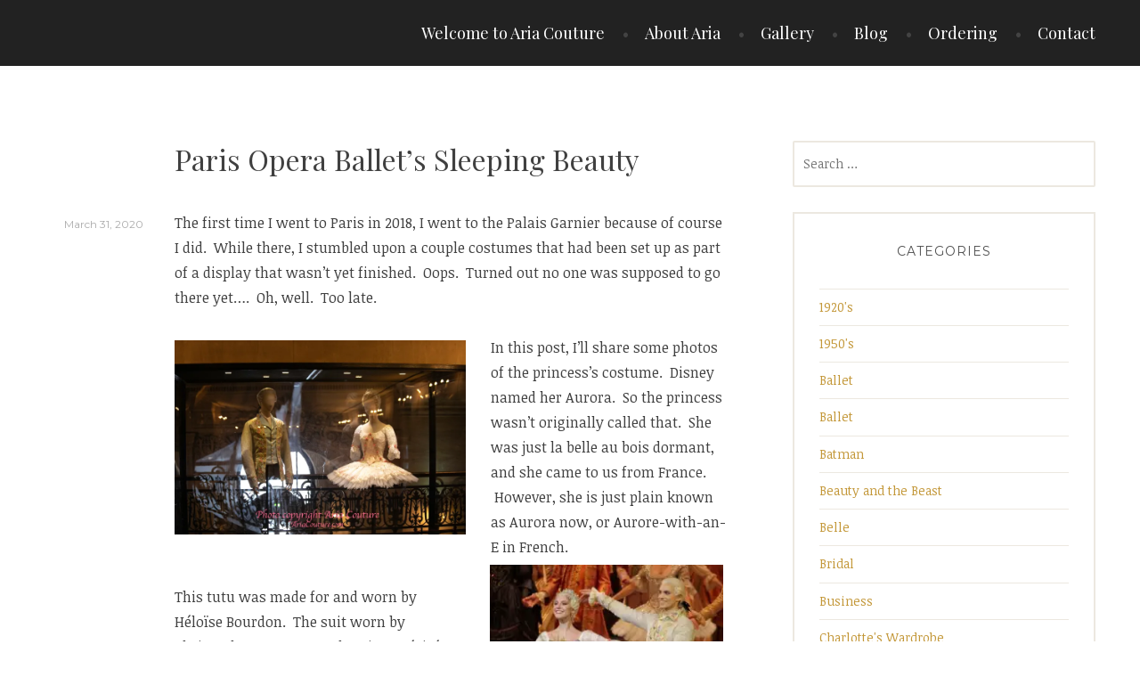

--- FILE ---
content_type: text/html; charset=UTF-8
request_url: http://ariacouture.com/paris-opera-ballets-sleeping-beauty
body_size: 17162
content:
<!DOCTYPE html>
<html lang="en-US">
<head>
<meta charset="UTF-8">
<meta name="viewport" content="width=device-width, initial-scale=1">
<link rel="profile" href="http://gmpg.org/xfn/11">
<link rel="pingback" href="http://ariacouture.com/xmlrpc.php">

<title>Paris Opera Ballet&#8217;s Sleeping Beauty &#8211; Aria Couture</title>
<meta name='robots' content='max-image-preview:large' />
<link rel='dns-prefetch' href='//fonts.googleapis.com' />
<link rel='dns-prefetch' href='//s.w.org' />
<link rel='dns-prefetch' href='//v0.wordpress.com' />
<link rel='dns-prefetch' href='//i0.wp.com' />
<link rel='dns-prefetch' href='//i1.wp.com' />
<link rel='dns-prefetch' href='//i2.wp.com' />
<link rel="alternate" type="application/rss+xml" title="Aria Couture &raquo; Feed" href="http://ariacouture.com/feed" />
<link rel="alternate" type="application/rss+xml" title="Aria Couture &raquo; Comments Feed" href="http://ariacouture.com/comments/feed" />
<link rel="alternate" type="application/rss+xml" title="Aria Couture &raquo; Paris Opera Ballet&#8217;s Sleeping Beauty Comments Feed" href="http://ariacouture.com/paris-opera-ballets-sleeping-beauty/feed" />
		<script type="text/javascript">
			window._wpemojiSettings = {"baseUrl":"https:\/\/s.w.org\/images\/core\/emoji\/13.0.1\/72x72\/","ext":".png","svgUrl":"https:\/\/s.w.org\/images\/core\/emoji\/13.0.1\/svg\/","svgExt":".svg","source":{"concatemoji":"http:\/\/ariacouture.com\/wp-includes\/js\/wp-emoji-release.min.js?ver=5.7.14"}};
			!function(e,a,t){var n,r,o,i=a.createElement("canvas"),p=i.getContext&&i.getContext("2d");function s(e,t){var a=String.fromCharCode;p.clearRect(0,0,i.width,i.height),p.fillText(a.apply(this,e),0,0);e=i.toDataURL();return p.clearRect(0,0,i.width,i.height),p.fillText(a.apply(this,t),0,0),e===i.toDataURL()}function c(e){var t=a.createElement("script");t.src=e,t.defer=t.type="text/javascript",a.getElementsByTagName("head")[0].appendChild(t)}for(o=Array("flag","emoji"),t.supports={everything:!0,everythingExceptFlag:!0},r=0;r<o.length;r++)t.supports[o[r]]=function(e){if(!p||!p.fillText)return!1;switch(p.textBaseline="top",p.font="600 32px Arial",e){case"flag":return s([127987,65039,8205,9895,65039],[127987,65039,8203,9895,65039])?!1:!s([55356,56826,55356,56819],[55356,56826,8203,55356,56819])&&!s([55356,57332,56128,56423,56128,56418,56128,56421,56128,56430,56128,56423,56128,56447],[55356,57332,8203,56128,56423,8203,56128,56418,8203,56128,56421,8203,56128,56430,8203,56128,56423,8203,56128,56447]);case"emoji":return!s([55357,56424,8205,55356,57212],[55357,56424,8203,55356,57212])}return!1}(o[r]),t.supports.everything=t.supports.everything&&t.supports[o[r]],"flag"!==o[r]&&(t.supports.everythingExceptFlag=t.supports.everythingExceptFlag&&t.supports[o[r]]);t.supports.everythingExceptFlag=t.supports.everythingExceptFlag&&!t.supports.flag,t.DOMReady=!1,t.readyCallback=function(){t.DOMReady=!0},t.supports.everything||(n=function(){t.readyCallback()},a.addEventListener?(a.addEventListener("DOMContentLoaded",n,!1),e.addEventListener("load",n,!1)):(e.attachEvent("onload",n),a.attachEvent("onreadystatechange",function(){"complete"===a.readyState&&t.readyCallback()})),(n=t.source||{}).concatemoji?c(n.concatemoji):n.wpemoji&&n.twemoji&&(c(n.twemoji),c(n.wpemoji)))}(window,document,window._wpemojiSettings);
		</script>
		<style type="text/css">
img.wp-smiley,
img.emoji {
	display: inline !important;
	border: none !important;
	box-shadow: none !important;
	height: 1em !important;
	width: 1em !important;
	margin: 0 .07em !important;
	vertical-align: -0.1em !important;
	background: none !important;
	padding: 0 !important;
}
</style>
	<link rel='stylesheet' id='wp-block-library-css'  href='http://ariacouture.com/wp-includes/css/dist/block-library/style.min.css?ver=5.7.14' type='text/css' media='all' />
<style id='wp-block-library-inline-css' type='text/css'>
.has-text-align-justify{text-align:justify;}
</style>
<link rel='stylesheet' id='canape-fonts-css'  href='https://fonts.googleapis.com/css?family=Playfair+Display%3A400%2C400italic%2C700%2C700italic%7CNoticia+Text%3A400%2C400italic%2C700%2C700italic%7CMontserrat%3A400%2C700&#038;subset=latin%2Clatin-ext' type='text/css' media='all' />
<link rel='stylesheet' id='genericons-css'  href='http://ariacouture.com/wp-content/plugins/jetpack/_inc/genericons/genericons/genericons.css?ver=3.1' type='text/css' media='all' />
<link rel='stylesheet' id='canape-style-css'  href='http://ariacouture.com/wp-content/themes/canape/style.css?ver=5.7.14' type='text/css' media='all' />
<!-- Inline jetpack_facebook_likebox -->
<style id='jetpack_facebook_likebox-inline-css' type='text/css'>
.widget_facebook_likebox {
	overflow: hidden;
}

</style>
<link rel='stylesheet' id='social-logos-css'  href='http://ariacouture.com/wp-content/plugins/jetpack/_inc/social-logos/social-logos.min.css?ver=9.8.3' type='text/css' media='all' />
<link rel='stylesheet' id='jetpack_css-css'  href='http://ariacouture.com/wp-content/plugins/jetpack/css/jetpack.css?ver=9.8.3' type='text/css' media='all' />
<script type='text/javascript' src='http://ariacouture.com/wp-includes/js/jquery/jquery.min.js?ver=3.5.1' id='jquery-core-js'></script>
<script type='text/javascript' src='http://ariacouture.com/wp-includes/js/jquery/jquery-migrate.min.js?ver=3.3.2' id='jquery-migrate-js'></script>
<link rel="https://api.w.org/" href="http://ariacouture.com/wp-json/" /><link rel="alternate" type="application/json" href="http://ariacouture.com/wp-json/wp/v2/posts/2673" /><link rel="EditURI" type="application/rsd+xml" title="RSD" href="http://ariacouture.com/xmlrpc.php?rsd" />
<link rel="wlwmanifest" type="application/wlwmanifest+xml" href="http://ariacouture.com/wp-includes/wlwmanifest.xml" /> 
<meta name="generator" content="WordPress 5.7.14" />
<link rel="canonical" href="http://ariacouture.com/paris-opera-ballets-sleeping-beauty" />
<link rel='shortlink' href='https://wp.me/p8fvD5-H7' />
<link rel="alternate" type="application/json+oembed" href="http://ariacouture.com/wp-json/oembed/1.0/embed?url=http%3A%2F%2Fariacouture.com%2Fparis-opera-ballets-sleeping-beauty" />
<link rel="alternate" type="text/xml+oembed" href="http://ariacouture.com/wp-json/oembed/1.0/embed?url=http%3A%2F%2Fariacouture.com%2Fparis-opera-ballets-sleeping-beauty&#038;format=xml" />
<style type='text/css'>img#wpstats{display:none}</style>
		<style type="text/css">.recentcomments a{display:inline !important;padding:0 !important;margin:0 !important;}</style>			<!-- Site Logo: hide header text -->
			<style type="text/css">
			.site-title, .site-description {
				position: absolute;
				clip: rect(1px, 1px, 1px, 1px);
			}
			</style>
			
<!-- Jetpack Open Graph Tags -->
<meta property="og:type" content="article" />
<meta property="og:title" content="Paris Opera Ballet&#8217;s Sleeping Beauty" />
<meta property="og:url" content="http://ariacouture.com/paris-opera-ballets-sleeping-beauty" />
<meta property="og:description" content="The first time I went to Paris in 2018, I went to the Palais Garnier because of course I did.  While there, I stumbled upon a couple costumes that had been set up as part of a display that wasn&amp;#82…" />
<meta property="article:published_time" content="2020-03-31T22:30:37+00:00" />
<meta property="article:modified_time" content="2020-04-08T11:52:06+00:00" />
<meta property="og:site_name" content="Aria Couture" />
<meta property="og:image" content="http://ariacouture.com/wp-content/uploads/2020/03/IMG_0620-300x200.jpg" />
<meta property="og:image:width" content="327" />
<meta property="og:image:height" content="218" />
<meta property="og:locale" content="en_US" />
<meta name="twitter:text:title" content="Paris Opera Ballet&#8217;s Sleeping Beauty" />
<meta name="twitter:image" content="http://ariacouture.com/wp-content/uploads/2020/03/IMG_0620-300x200.jpg?w=640" />
<meta name="twitter:card" content="summary_large_image" />

<!-- End Jetpack Open Graph Tags -->
</head>

<body class="post-template-default single single-post postid-2673 single-format-standard group-blog">
<div id="page" class="hfeed site">
	<a class="skip-link screen-reader-text" href="#content">Skip to content</a>

	<header id="masthead" class="site-header" role="banner">
		<div class="wrapper">
			<div class="header-inner">
				<div class="site-branding">
					<a href="http://ariacouture.com/" class="site-logo-link" rel="home" itemprop="url"></a>
											<p class="site-title"><a href="http://ariacouture.com/" rel="home">Aria Couture</a></p>
										<p class="site-description">A forerunner in high-end couture and film and stage reproductions since 1999.</p>
				</div><!-- .site-branding -->

								<button class="menu-toggle" aria-controls="primary-menu" aria-expanded="false">Menu</button>
				<nav id="site-navigation" class="main-navigation" role="navigation">
					<div class="menu-primary-container"><ul id="primary-menu" class="menu"><li id="menu-item-152" class="menu-item menu-item-type-post_type menu-item-object-page menu-item-home menu-item-152"><a href="http://ariacouture.com/">Welcome to Aria Couture</a></li>
<li id="menu-item-153" class="menu-item menu-item-type-post_type menu-item-object-page menu-item-153"><a href="http://ariacouture.com/about">About Aria</a></li>
<li id="menu-item-151" class="menu-item menu-item-type-post_type menu-item-object-page menu-item-151"><a href="http://ariacouture.com/gallery">Gallery</a></li>
<li id="menu-item-155" class="menu-item menu-item-type-post_type menu-item-object-page current_page_parent menu-item-155"><a href="http://ariacouture.com/blog">Blog</a></li>
<li id="menu-item-879" class="menu-item menu-item-type-post_type menu-item-object-page menu-item-879"><a href="http://ariacouture.com/ordering">Ordering</a></li>
<li id="menu-item-154" class="menu-item menu-item-type-post_type menu-item-object-page menu-item-154"><a href="http://ariacouture.com/contact">Contact</a></li>
</ul></div>				</nav><!-- #site-navigation -->
							</div><!-- .header-inner -->
		</div><!-- .wrapper -->
	</header><!-- #masthead -->

	<div id="content" class="site-content">

	<div id="primary" class="content-area">
		<main id="main" class="site-main" role="main">

		
			
<article id="post-2673" class="post-2673 post type-post status-publish format-standard hentry category-ballet-costume-study category-costume-study">

	
	<header class="entry-header">
		<h2 class="entry-title">Paris Opera Ballet&#8217;s Sleeping Beauty</a>	</header><!-- .entry-header -->

	<div class="entry-body">
		<div class="entry-meta">
			<span class="posted-on"><a href="http://ariacouture.com/paris-opera-ballets-sleeping-beauty" rel="bookmark"><time class="entry-date published" datetime="2020-03-31T15:30:37-07:00">March 31, 2020</time><time class="updated" datetime="2020-04-08T04:52:06-07:00">April 8, 2020</time></a></span>		</div><!-- .entry-meta -->


		<div class="entry-content">
			<p>The first time I went to Paris in 2018, I went to the Palais Garnier because of course I did.  While there, I stumbled upon a couple costumes that had been set up as part of a display that wasn&#8217;t yet finished.  Oops.  Turned out no one was supposed to go there yet&#8230;.  Oh, well.  Too late.</p>
<p><a href="https://i2.wp.com/ariacouture.com/wp-content/uploads/2020/03/IMG_0620.jpg"><img data-attachment-id="2687" data-permalink="http://ariacouture.com/paris-opera-ballets-sleeping-beauty/img_0620" data-orig-file="https://i2.wp.com/ariacouture.com/wp-content/uploads/2020/03/IMG_0620.jpg?fit=4680%2C3120" data-orig-size="4680,3120" data-comments-opened="1" data-image-meta="{&quot;aperture&quot;:&quot;4&quot;,&quot;credit&quot;:&quot;&quot;,&quot;camera&quot;:&quot;Canon EOS 6D Mark II&quot;,&quot;caption&quot;:&quot;&quot;,&quot;created_timestamp&quot;:&quot;1520804075&quot;,&quot;copyright&quot;:&quot;&quot;,&quot;focal_length&quot;:&quot;70&quot;,&quot;iso&quot;:&quot;5000&quot;,&quot;shutter_speed&quot;:&quot;0.008&quot;,&quot;title&quot;:&quot;&quot;,&quot;orientation&quot;:&quot;1&quot;}" data-image-title="Sleeping Beauty ballet Paris Opera Ballet Palais Garnier" data-image-description="" data-medium-file="https://i2.wp.com/ariacouture.com/wp-content/uploads/2020/03/IMG_0620.jpg?fit=300%2C200" data-large-file="https://i2.wp.com/ariacouture.com/wp-content/uploads/2020/03/IMG_0620.jpg?fit=620%2C414" loading="lazy" class="alignleft wp-image-2687" src="https://i2.wp.com/ariacouture.com/wp-content/uploads/2020/03/IMG_0620.jpg?resize=327%2C218" alt="" width="327" height="218" srcset="https://i2.wp.com/ariacouture.com/wp-content/uploads/2020/03/IMG_0620.jpg?resize=300%2C200 300w, https://i2.wp.com/ariacouture.com/wp-content/uploads/2020/03/IMG_0620.jpg?resize=768%2C512 768w, https://i2.wp.com/ariacouture.com/wp-content/uploads/2020/03/IMG_0620.jpg?resize=1024%2C683 1024w, https://i2.wp.com/ariacouture.com/wp-content/uploads/2020/03/IMG_0620.jpg?resize=150%2C100 150w, https://i2.wp.com/ariacouture.com/wp-content/uploads/2020/03/IMG_0620.jpg?w=1240 1240w, https://i2.wp.com/ariacouture.com/wp-content/uploads/2020/03/IMG_0620.jpg?w=1860 1860w" sizes="(max-width: 327px) 100vw, 327px" data-recalc-dims="1" /></a></p>
<figure id="attachment_2695" aria-describedby="caption-attachment-2695" style="width: 268px" class="wp-caption alignright"><a href="https://i2.wp.com/ariacouture.com/wp-content/uploads/2020/03/la-belle-au-bois-dormant_Heloise-Bourdon_Christophe-Duquenne.jpg"><img data-attachment-id="2695" data-permalink="http://ariacouture.com/paris-opera-ballets-sleeping-beauty/la-belle-au-bois-dormant_heloise-bourdon_christophe-duquenne" data-orig-file="https://i2.wp.com/ariacouture.com/wp-content/uploads/2020/03/la-belle-au-bois-dormant_Heloise-Bourdon_Christophe-Duquenne.jpg?fit=520%2C583" data-orig-size="520,583" data-comments-opened="1" data-image-meta="{&quot;aperture&quot;:&quot;0&quot;,&quot;credit&quot;:&quot;&quot;,&quot;camera&quot;:&quot;&quot;,&quot;caption&quot;:&quot;&quot;,&quot;created_timestamp&quot;:&quot;0&quot;,&quot;copyright&quot;:&quot;&quot;,&quot;focal_length&quot;:&quot;0&quot;,&quot;iso&quot;:&quot;0&quot;,&quot;shutter_speed&quot;:&quot;0&quot;,&quot;title&quot;:&quot;&quot;,&quot;orientation&quot;:&quot;0&quot;}" data-image-title="la-belle-au-bois-dormant_Heloise-Bourdon_Christophe-Duquenne" data-image-description="" data-medium-file="https://i2.wp.com/ariacouture.com/wp-content/uploads/2020/03/la-belle-au-bois-dormant_Heloise-Bourdon_Christophe-Duquenne.jpg?fit=268%2C300" data-large-file="https://i2.wp.com/ariacouture.com/wp-content/uploads/2020/03/la-belle-au-bois-dormant_Heloise-Bourdon_Christophe-Duquenne.jpg?fit=520%2C583" loading="lazy" class="size-medium wp-image-2695" src="https://i2.wp.com/ariacouture.com/wp-content/uploads/2020/03/la-belle-au-bois-dormant_Heloise-Bourdon_Christophe-Duquenne.jpg?resize=268%2C300" alt="" width="268" height="300" srcset="https://i2.wp.com/ariacouture.com/wp-content/uploads/2020/03/la-belle-au-bois-dormant_Heloise-Bourdon_Christophe-Duquenne.jpg?resize=268%2C300 268w, https://i2.wp.com/ariacouture.com/wp-content/uploads/2020/03/la-belle-au-bois-dormant_Heloise-Bourdon_Christophe-Duquenne.jpg?resize=89%2C100 89w, https://i2.wp.com/ariacouture.com/wp-content/uploads/2020/03/la-belle-au-bois-dormant_Heloise-Bourdon_Christophe-Duquenne.jpg?w=520 520w" sizes="(max-width: 268px) 100vw, 268px" data-recalc-dims="1" /></a><figcaption id="caption-attachment-2695" class="wp-caption-text">Héloïse Bourdon and Christophe Duquenne as the princess and prince. Photo by Tal Gomita</figcaption></figure>
<p>In this post, I&#8217;ll share some photos of the princess&#8217;s costume.  Disney named her Aurora.  So the princess wasn&#8217;t originally called that.  She was just la belle au bois dormant, and she came to us from France.  However, she is just plain known as Aurora now, or Aurore-with-an-E in French.<span id="more-2673"></span></p>
<p>This tutu was made for and worn by Héloïse Bourdon.  The suit worn by Christophe Duquenne as le Prince Désiré will be next, and rather than have the pressure of a regular post schedule, since some posts can take significantly more time, I will be dedicating an hour a day to sifting through thousands of photos and working on posts.  I may also break some posts into multiple parts to prevent so many days from passing between posts.</p>
<p>Now, Rudolf Nureyev&#8217;s choreography for this production includes what is widely considered to be the most difficult variation for women in ballet&#8230;the famous Rose Adagio.  It is a beautiful piece.  In it, Aurora has returned to the castle and is meeting potential suitors.  I&#8217;m sharing Marianela Nuñez&#8217;s performance.  No, she&#8217;s not with the POB, but the is the clearest video, and she&#8217;s also my favorite Manon.  Balletomanes will know what I&#8217;m talking about.</p>
<p><center><iframe loading="lazy" src="https://www.youtube.com/embed/qqejv_BQ7Zg" width="560" height="315" frameborder="0" allowfullscreen="allowfullscreen"></iframe></center>I&#8217;ll share a video from the POB at the end.  And if anyone is interested, I can go over Manon in a later post.  That story is the archetype of so, so many romances and character types and its influence continues to this day, despite very few people knowing about it anymore, even those whose inspiration comes from it.  By the way, it was original a novel.  Surprising to me how many fans of the ballet and opera don&#8217;t know about that.</p>
<p>Anyway.  All photos open to much larger photos when clicked, and there will be minimal commentary.</p>
<p><a href="https://i0.wp.com/ariacouture.com/wp-content/uploads/2020/03/IMG_0563.jpg" target="_blank" rel="noopener noreferrer"><img data-attachment-id="2681" data-permalink="http://ariacouture.com/paris-opera-ballets-sleeping-beauty/img_0563" data-orig-file="https://i0.wp.com/ariacouture.com/wp-content/uploads/2020/03/IMG_0563.jpg?fit=3120%2C4680" data-orig-size="3120,4680" data-comments-opened="1" data-image-meta="{&quot;aperture&quot;:&quot;4.5&quot;,&quot;credit&quot;:&quot;&quot;,&quot;camera&quot;:&quot;Canon EOS 6D Mark II&quot;,&quot;caption&quot;:&quot;&quot;,&quot;created_timestamp&quot;:&quot;1520803219&quot;,&quot;copyright&quot;:&quot;&quot;,&quot;focal_length&quot;:&quot;70&quot;,&quot;iso&quot;:&quot;5000&quot;,&quot;shutter_speed&quot;:&quot;0.008&quot;,&quot;title&quot;:&quot;&quot;,&quot;orientation&quot;:&quot;1&quot;}" data-image-title="Sleeping Beauty ballet Paris Opera Ballet Palais Garnier" data-image-description="" data-medium-file="https://i0.wp.com/ariacouture.com/wp-content/uploads/2020/03/IMG_0563.jpg?fit=200%2C300" data-large-file="https://i0.wp.com/ariacouture.com/wp-content/uploads/2020/03/IMG_0563.jpg?fit=620%2C930" loading="lazy" class="aligncenter wp-image-2681" src="https://i0.wp.com/ariacouture.com/wp-content/uploads/2020/03/IMG_0563.jpg?resize=400%2C600" alt="" width="400" height="600" srcset="https://i0.wp.com/ariacouture.com/wp-content/uploads/2020/03/IMG_0563.jpg?resize=683%2C1024 683w, https://i0.wp.com/ariacouture.com/wp-content/uploads/2020/03/IMG_0563.jpg?resize=200%2C300 200w, https://i0.wp.com/ariacouture.com/wp-content/uploads/2020/03/IMG_0563.jpg?resize=768%2C1152 768w, https://i0.wp.com/ariacouture.com/wp-content/uploads/2020/03/IMG_0563.jpg?resize=67%2C100 67w, https://i0.wp.com/ariacouture.com/wp-content/uploads/2020/03/IMG_0563.jpg?w=1240 1240w, https://i0.wp.com/ariacouture.com/wp-content/uploads/2020/03/IMG_0563.jpg?w=1860 1860w" sizes="(max-width: 400px) 100vw, 400px" data-recalc-dims="1" /></a><br />
<a href="https://i2.wp.com/ariacouture.com/wp-content/uploads/2020/03/IMG_0562.jpg" target="_blank" rel="noopener noreferrer"><img data-attachment-id="2680" data-permalink="http://ariacouture.com/paris-opera-ballets-sleeping-beauty/img_0562" data-orig-file="https://i2.wp.com/ariacouture.com/wp-content/uploads/2020/03/IMG_0562.jpg?fit=4680%2C3120" data-orig-size="4680,3120" data-comments-opened="1" data-image-meta="{&quot;aperture&quot;:&quot;4&quot;,&quot;credit&quot;:&quot;&quot;,&quot;camera&quot;:&quot;Canon EOS 6D Mark II&quot;,&quot;caption&quot;:&quot;&quot;,&quot;created_timestamp&quot;:&quot;1520803201&quot;,&quot;copyright&quot;:&quot;&quot;,&quot;focal_length&quot;:&quot;70&quot;,&quot;iso&quot;:&quot;5000&quot;,&quot;shutter_speed&quot;:&quot;0.008&quot;,&quot;title&quot;:&quot;&quot;,&quot;orientation&quot;:&quot;1&quot;}" data-image-title="Sleeping Beauty ballet Paris Opera Ballet Palais Garnier" data-image-description="" data-medium-file="https://i2.wp.com/ariacouture.com/wp-content/uploads/2020/03/IMG_0562.jpg?fit=300%2C200" data-large-file="https://i2.wp.com/ariacouture.com/wp-content/uploads/2020/03/IMG_0562.jpg?fit=620%2C414" loading="lazy" class="aligncenter wp-image-2680" src="https://i2.wp.com/ariacouture.com/wp-content/uploads/2020/03/IMG_0562.jpg?resize=600%2C400" alt="" width="600" height="400" srcset="https://i2.wp.com/ariacouture.com/wp-content/uploads/2020/03/IMG_0562.jpg?resize=1024%2C683 1024w, https://i2.wp.com/ariacouture.com/wp-content/uploads/2020/03/IMG_0562.jpg?resize=300%2C200 300w, https://i2.wp.com/ariacouture.com/wp-content/uploads/2020/03/IMG_0562.jpg?resize=768%2C512 768w, https://i2.wp.com/ariacouture.com/wp-content/uploads/2020/03/IMG_0562.jpg?resize=150%2C100 150w, https://i2.wp.com/ariacouture.com/wp-content/uploads/2020/03/IMG_0562.jpg?w=1240 1240w, https://i2.wp.com/ariacouture.com/wp-content/uploads/2020/03/IMG_0562.jpg?w=1860 1860w" sizes="(max-width: 600px) 100vw, 600px" data-recalc-dims="1" /></a></p>
<p>&nbsp;</p>
<figure id="attachment_2678" aria-describedby="caption-attachment-2678" style="width: 600px" class="wp-caption aligncenter"><a href="https://i0.wp.com/ariacouture.com/wp-content/uploads/2020/03/ad.jpg"><img data-attachment-id="2678" data-permalink="http://ariacouture.com/paris-opera-ballets-sleeping-beauty/ad" data-orig-file="https://i0.wp.com/ariacouture.com/wp-content/uploads/2020/03/ad.jpg?fit=4680%2C3120" data-orig-size="4680,3120" data-comments-opened="1" data-image-meta="{&quot;aperture&quot;:&quot;4&quot;,&quot;credit&quot;:&quot;&quot;,&quot;camera&quot;:&quot;Canon EOS 6D Mark II&quot;,&quot;caption&quot;:&quot;&quot;,&quot;created_timestamp&quot;:&quot;1520804040&quot;,&quot;copyright&quot;:&quot;&quot;,&quot;focal_length&quot;:&quot;70&quot;,&quot;iso&quot;:&quot;5000&quot;,&quot;shutter_speed&quot;:&quot;0.008&quot;,&quot;title&quot;:&quot;&quot;,&quot;orientation&quot;:&quot;1&quot;}" data-image-title="Sleeping Beauty ballet Paris Opera Ballet Palais Garnier" data-image-description="" data-medium-file="https://i0.wp.com/ariacouture.com/wp-content/uploads/2020/03/ad.jpg?fit=300%2C200" data-large-file="https://i0.wp.com/ariacouture.com/wp-content/uploads/2020/03/ad.jpg?fit=620%2C414" loading="lazy" class="wp-image-2678" src="https://i0.wp.com/ariacouture.com/wp-content/uploads/2020/03/ad.jpg?resize=600%2C400" alt="" width="600" height="400" srcset="https://i0.wp.com/ariacouture.com/wp-content/uploads/2020/03/ad.jpg?resize=1024%2C683 1024w, https://i0.wp.com/ariacouture.com/wp-content/uploads/2020/03/ad.jpg?resize=300%2C200 300w, https://i0.wp.com/ariacouture.com/wp-content/uploads/2020/03/ad.jpg?resize=768%2C512 768w, https://i0.wp.com/ariacouture.com/wp-content/uploads/2020/03/ad.jpg?resize=150%2C100 150w, https://i0.wp.com/ariacouture.com/wp-content/uploads/2020/03/ad.jpg?w=1240 1240w, https://i0.wp.com/ariacouture.com/wp-content/uploads/2020/03/ad.jpg?w=1860 1860w" sizes="(max-width: 600px) 100vw, 600px" data-recalc-dims="1" /></a><figcaption id="caption-attachment-2678" class="wp-caption-text">I used to have that embroidered fabric!!</figcaption></figure>
<p><a href="https://i1.wp.com/ariacouture.com/wp-content/uploads/2020/03/IMG_0565.jpg" target="_blank" rel="noopener noreferrer"><img data-attachment-id="2682" data-permalink="http://ariacouture.com/paris-opera-ballets-sleeping-beauty/img_0565" data-orig-file="https://i1.wp.com/ariacouture.com/wp-content/uploads/2020/03/IMG_0565.jpg?fit=3120%2C4680" data-orig-size="3120,4680" data-comments-opened="1" data-image-meta="{&quot;aperture&quot;:&quot;4&quot;,&quot;credit&quot;:&quot;&quot;,&quot;camera&quot;:&quot;Canon EOS 6D Mark II&quot;,&quot;caption&quot;:&quot;&quot;,&quot;created_timestamp&quot;:&quot;1520803228&quot;,&quot;copyright&quot;:&quot;&quot;,&quot;focal_length&quot;:&quot;70&quot;,&quot;iso&quot;:&quot;5000&quot;,&quot;shutter_speed&quot;:&quot;0.008&quot;,&quot;title&quot;:&quot;&quot;,&quot;orientation&quot;:&quot;1&quot;}" data-image-title="Sleeping Beauty ballet Paris Opera Ballet Palais Garnier" data-image-description="" data-medium-file="https://i1.wp.com/ariacouture.com/wp-content/uploads/2020/03/IMG_0565.jpg?fit=200%2C300" data-large-file="https://i1.wp.com/ariacouture.com/wp-content/uploads/2020/03/IMG_0565.jpg?fit=620%2C930" loading="lazy" class="aligncenter wp-image-2682" src="https://i1.wp.com/ariacouture.com/wp-content/uploads/2020/03/IMG_0565.jpg?resize=400%2C600" alt="" width="400" height="600" srcset="https://i1.wp.com/ariacouture.com/wp-content/uploads/2020/03/IMG_0565.jpg?resize=683%2C1024 683w, https://i1.wp.com/ariacouture.com/wp-content/uploads/2020/03/IMG_0565.jpg?resize=200%2C300 200w, https://i1.wp.com/ariacouture.com/wp-content/uploads/2020/03/IMG_0565.jpg?resize=768%2C1152 768w, https://i1.wp.com/ariacouture.com/wp-content/uploads/2020/03/IMG_0565.jpg?resize=67%2C100 67w, https://i1.wp.com/ariacouture.com/wp-content/uploads/2020/03/IMG_0565.jpg?w=1240 1240w, https://i1.wp.com/ariacouture.com/wp-content/uploads/2020/03/IMG_0565.jpg?w=1860 1860w" sizes="(max-width: 400px) 100vw, 400px" data-recalc-dims="1" /></a></p>
<p><a href="https://i0.wp.com/ariacouture.com/wp-content/uploads/2020/03/IMG_0603.jpg" target="_blank" rel="noopener noreferrer"><img data-attachment-id="2692" data-permalink="http://ariacouture.com/paris-opera-ballets-sleeping-beauty/img_0603" data-orig-file="https://i0.wp.com/ariacouture.com/wp-content/uploads/2020/03/IMG_0603.jpg?fit=4680%2C3120" data-orig-size="4680,3120" data-comments-opened="1" data-image-meta="{&quot;aperture&quot;:&quot;6.3&quot;,&quot;credit&quot;:&quot;&quot;,&quot;camera&quot;:&quot;Canon EOS 6D Mark II&quot;,&quot;caption&quot;:&quot;&quot;,&quot;created_timestamp&quot;:&quot;1520803464&quot;,&quot;copyright&quot;:&quot;&quot;,&quot;focal_length&quot;:&quot;70&quot;,&quot;iso&quot;:&quot;5000&quot;,&quot;shutter_speed&quot;:&quot;0.008&quot;,&quot;title&quot;:&quot;&quot;,&quot;orientation&quot;:&quot;1&quot;}" data-image-title="Sleeping Beauty ballet Paris Opera Ballet Palais Garnier" data-image-description="" data-medium-file="https://i0.wp.com/ariacouture.com/wp-content/uploads/2020/03/IMG_0603.jpg?fit=300%2C200" data-large-file="https://i0.wp.com/ariacouture.com/wp-content/uploads/2020/03/IMG_0603.jpg?fit=620%2C414" loading="lazy" class="aligncenter wp-image-2692" src="https://i0.wp.com/ariacouture.com/wp-content/uploads/2020/03/IMG_0603.jpg?resize=600%2C400" alt="" width="600" height="400" srcset="https://i0.wp.com/ariacouture.com/wp-content/uploads/2020/03/IMG_0603.jpg?resize=1024%2C683 1024w, https://i0.wp.com/ariacouture.com/wp-content/uploads/2020/03/IMG_0603.jpg?resize=300%2C200 300w, https://i0.wp.com/ariacouture.com/wp-content/uploads/2020/03/IMG_0603.jpg?resize=768%2C512 768w, https://i0.wp.com/ariacouture.com/wp-content/uploads/2020/03/IMG_0603.jpg?resize=150%2C100 150w, https://i0.wp.com/ariacouture.com/wp-content/uploads/2020/03/IMG_0603.jpg?w=1240 1240w, https://i0.wp.com/ariacouture.com/wp-content/uploads/2020/03/IMG_0603.jpg?w=1860 1860w" sizes="(max-width: 600px) 100vw, 600px" data-recalc-dims="1" /></a></p>
<p><a href="https://i1.wp.com/ariacouture.com/wp-content/uploads/2020/03/IMG_0608.jpg" target="_blank" rel="noopener noreferrer"><img data-attachment-id="2691" data-permalink="http://ariacouture.com/paris-opera-ballets-sleeping-beauty/img_0608" data-orig-file="https://i1.wp.com/ariacouture.com/wp-content/uploads/2020/03/IMG_0608.jpg?fit=4680%2C3120" data-orig-size="4680,3120" data-comments-opened="1" data-image-meta="{&quot;aperture&quot;:&quot;5&quot;,&quot;credit&quot;:&quot;&quot;,&quot;camera&quot;:&quot;Canon EOS 6D Mark II&quot;,&quot;caption&quot;:&quot;&quot;,&quot;created_timestamp&quot;:&quot;1520803974&quot;,&quot;copyright&quot;:&quot;&quot;,&quot;focal_length&quot;:&quot;70&quot;,&quot;iso&quot;:&quot;5000&quot;,&quot;shutter_speed&quot;:&quot;0.008&quot;,&quot;title&quot;:&quot;&quot;,&quot;orientation&quot;:&quot;1&quot;}" data-image-title="Sleeping Beauty ballet Paris Opera Ballet Palais Garnier" data-image-description="" data-medium-file="https://i1.wp.com/ariacouture.com/wp-content/uploads/2020/03/IMG_0608.jpg?fit=300%2C200" data-large-file="https://i1.wp.com/ariacouture.com/wp-content/uploads/2020/03/IMG_0608.jpg?fit=620%2C414" loading="lazy" class="aligncenter wp-image-2691" src="https://i1.wp.com/ariacouture.com/wp-content/uploads/2020/03/IMG_0608.jpg?resize=600%2C400" alt="" width="600" height="400" srcset="https://i1.wp.com/ariacouture.com/wp-content/uploads/2020/03/IMG_0608.jpg?resize=1024%2C683 1024w, https://i1.wp.com/ariacouture.com/wp-content/uploads/2020/03/IMG_0608.jpg?resize=300%2C200 300w, https://i1.wp.com/ariacouture.com/wp-content/uploads/2020/03/IMG_0608.jpg?resize=768%2C512 768w, https://i1.wp.com/ariacouture.com/wp-content/uploads/2020/03/IMG_0608.jpg?resize=150%2C100 150w, https://i1.wp.com/ariacouture.com/wp-content/uploads/2020/03/IMG_0608.jpg?w=1240 1240w, https://i1.wp.com/ariacouture.com/wp-content/uploads/2020/03/IMG_0608.jpg?w=1860 1860w" sizes="(max-width: 600px) 100vw, 600px" data-recalc-dims="1" /></a></p>
<p><a href="https://i0.wp.com/ariacouture.com/wp-content/uploads/2020/03/IMG_0615.jpg" target="_blank" rel="noopener noreferrer"><img data-attachment-id="2689" data-permalink="http://ariacouture.com/paris-opera-ballets-sleeping-beauty/img_0615" data-orig-file="https://i0.wp.com/ariacouture.com/wp-content/uploads/2020/03/IMG_0615.jpg?fit=3120%2C4680" data-orig-size="3120,4680" data-comments-opened="1" data-image-meta="{&quot;aperture&quot;:&quot;4&quot;,&quot;credit&quot;:&quot;&quot;,&quot;camera&quot;:&quot;Canon EOS 6D Mark II&quot;,&quot;caption&quot;:&quot;&quot;,&quot;created_timestamp&quot;:&quot;1520804021&quot;,&quot;copyright&quot;:&quot;&quot;,&quot;focal_length&quot;:&quot;70&quot;,&quot;iso&quot;:&quot;5000&quot;,&quot;shutter_speed&quot;:&quot;0.008&quot;,&quot;title&quot;:&quot;&quot;,&quot;orientation&quot;:&quot;1&quot;}" data-image-title="Sleeping Beauty ballet Paris Opera Ballet Palais Garnier" data-image-description="" data-medium-file="https://i0.wp.com/ariacouture.com/wp-content/uploads/2020/03/IMG_0615.jpg?fit=200%2C300" data-large-file="https://i0.wp.com/ariacouture.com/wp-content/uploads/2020/03/IMG_0615.jpg?fit=620%2C930" loading="lazy" class="aligncenter wp-image-2689" src="https://i0.wp.com/ariacouture.com/wp-content/uploads/2020/03/IMG_0615.jpg?resize=400%2C600" alt="" width="400" height="600" srcset="https://i0.wp.com/ariacouture.com/wp-content/uploads/2020/03/IMG_0615.jpg?resize=683%2C1024 683w, https://i0.wp.com/ariacouture.com/wp-content/uploads/2020/03/IMG_0615.jpg?resize=200%2C300 200w, https://i0.wp.com/ariacouture.com/wp-content/uploads/2020/03/IMG_0615.jpg?resize=768%2C1152 768w, https://i0.wp.com/ariacouture.com/wp-content/uploads/2020/03/IMG_0615.jpg?resize=67%2C100 67w, https://i0.wp.com/ariacouture.com/wp-content/uploads/2020/03/IMG_0615.jpg?w=1240 1240w, https://i0.wp.com/ariacouture.com/wp-content/uploads/2020/03/IMG_0615.jpg?w=1860 1860w" sizes="(max-width: 400px) 100vw, 400px" data-recalc-dims="1" /></a></p>
<p><a href="https://i0.wp.com/ariacouture.com/wp-content/uploads/2020/03/wter-alice-in-wonderland-birthday-invitation-wording-baby-shower-vitations-templates-tags-party-alanarasbachcom-party-alice-in-wonderland-birthday-invitation-wording.jpg" target="_blank" rel="noopener noreferrer"><img data-attachment-id="2694" data-permalink="http://ariacouture.com/paris-opera-ballets-sleeping-beauty/wter-alice-in-wonderland-birthday-invitation-wording-baby-shower-vitations-templates-tags-party-alanarasbachcom-party-alice-in-wonderland-birthday-invitation-wording" data-orig-file="https://i0.wp.com/ariacouture.com/wp-content/uploads/2020/03/wter-alice-in-wonderland-birthday-invitation-wording-baby-shower-vitations-templates-tags-party-alanarasbachcom-party-alice-in-wonderland-birthday-invitation-wording.jpg?fit=4680%2C3120" data-orig-size="4680,3120" data-comments-opened="1" data-image-meta="{&quot;aperture&quot;:&quot;4&quot;,&quot;credit&quot;:&quot;&quot;,&quot;camera&quot;:&quot;Canon EOS 6D Mark II&quot;,&quot;caption&quot;:&quot;&quot;,&quot;created_timestamp&quot;:&quot;1520803267&quot;,&quot;copyright&quot;:&quot;&quot;,&quot;focal_length&quot;:&quot;70&quot;,&quot;iso&quot;:&quot;5000&quot;,&quot;shutter_speed&quot;:&quot;0.008&quot;,&quot;title&quot;:&quot;&quot;,&quot;orientation&quot;:&quot;1&quot;}" data-image-title="Sleeping Beauty ballet Paris Opera Ballet Palais Garnier" data-image-description="" data-medium-file="https://i0.wp.com/ariacouture.com/wp-content/uploads/2020/03/wter-alice-in-wonderland-birthday-invitation-wording-baby-shower-vitations-templates-tags-party-alanarasbachcom-party-alice-in-wonderland-birthday-invitation-wording.jpg?fit=300%2C200" data-large-file="https://i0.wp.com/ariacouture.com/wp-content/uploads/2020/03/wter-alice-in-wonderland-birthday-invitation-wording-baby-shower-vitations-templates-tags-party-alanarasbachcom-party-alice-in-wonderland-birthday-invitation-wording.jpg?fit=620%2C414" loading="lazy" class="aligncenter wp-image-2694" src="https://i0.wp.com/ariacouture.com/wp-content/uploads/2020/03/wter-alice-in-wonderland-birthday-invitation-wording-baby-shower-vitations-templates-tags-party-alanarasbachcom-party-alice-in-wonderland-birthday-invitation-wording.jpg?resize=600%2C400" alt="" width="600" height="400" srcset="https://i0.wp.com/ariacouture.com/wp-content/uploads/2020/03/wter-alice-in-wonderland-birthday-invitation-wording-baby-shower-vitations-templates-tags-party-alanarasbachcom-party-alice-in-wonderland-birthday-invitation-wording.jpg?resize=1024%2C683 1024w, https://i0.wp.com/ariacouture.com/wp-content/uploads/2020/03/wter-alice-in-wonderland-birthday-invitation-wording-baby-shower-vitations-templates-tags-party-alanarasbachcom-party-alice-in-wonderland-birthday-invitation-wording.jpg?resize=300%2C200 300w, https://i0.wp.com/ariacouture.com/wp-content/uploads/2020/03/wter-alice-in-wonderland-birthday-invitation-wording-baby-shower-vitations-templates-tags-party-alanarasbachcom-party-alice-in-wonderland-birthday-invitation-wording.jpg?resize=768%2C512 768w, https://i0.wp.com/ariacouture.com/wp-content/uploads/2020/03/wter-alice-in-wonderland-birthday-invitation-wording-baby-shower-vitations-templates-tags-party-alanarasbachcom-party-alice-in-wonderland-birthday-invitation-wording.jpg?resize=150%2C100 150w, https://i0.wp.com/ariacouture.com/wp-content/uploads/2020/03/wter-alice-in-wonderland-birthday-invitation-wording-baby-shower-vitations-templates-tags-party-alanarasbachcom-party-alice-in-wonderland-birthday-invitation-wording.jpg?w=1240 1240w, https://i0.wp.com/ariacouture.com/wp-content/uploads/2020/03/wter-alice-in-wonderland-birthday-invitation-wording-baby-shower-vitations-templates-tags-party-alanarasbachcom-party-alice-in-wonderland-birthday-invitation-wording.jpg?w=1860 1860w" sizes="(max-width: 600px) 100vw, 600px" data-recalc-dims="1" /></a></p>
<figure id="attachment_2688" aria-describedby="caption-attachment-2688" style="width: 600px" class="wp-caption aligncenter"><a href="https://i0.wp.com/ariacouture.com/wp-content/uploads/2020/03/IMG_0616-2.jpg" target="_blank" rel="noopener noreferrer"><img data-attachment-id="2688" data-permalink="http://ariacouture.com/paris-opera-ballets-sleeping-beauty/img_0616-2" data-orig-file="https://i0.wp.com/ariacouture.com/wp-content/uploads/2020/03/IMG_0616-2.jpg?fit=4680%2C3120" data-orig-size="4680,3120" data-comments-opened="1" data-image-meta="{&quot;aperture&quot;:&quot;4&quot;,&quot;credit&quot;:&quot;&quot;,&quot;camera&quot;:&quot;Canon EOS 6D Mark II&quot;,&quot;caption&quot;:&quot;&quot;,&quot;created_timestamp&quot;:&quot;1520804030&quot;,&quot;copyright&quot;:&quot;&quot;,&quot;focal_length&quot;:&quot;70&quot;,&quot;iso&quot;:&quot;5000&quot;,&quot;shutter_speed&quot;:&quot;0.008&quot;,&quot;title&quot;:&quot;&quot;,&quot;orientation&quot;:&quot;1&quot;}" data-image-title="Sleeping Beauty ballet Paris Opera Ballet Palais Garnier" data-image-description="" data-medium-file="https://i0.wp.com/ariacouture.com/wp-content/uploads/2020/03/IMG_0616-2.jpg?fit=300%2C200" data-large-file="https://i0.wp.com/ariacouture.com/wp-content/uploads/2020/03/IMG_0616-2.jpg?fit=620%2C414" loading="lazy" class="wp-image-2688" src="https://i0.wp.com/ariacouture.com/wp-content/uploads/2020/03/IMG_0616-2.jpg?resize=600%2C400" alt="" width="600" height="400" srcset="https://i0.wp.com/ariacouture.com/wp-content/uploads/2020/03/IMG_0616-2.jpg?resize=1024%2C683 1024w, https://i0.wp.com/ariacouture.com/wp-content/uploads/2020/03/IMG_0616-2.jpg?resize=300%2C200 300w, https://i0.wp.com/ariacouture.com/wp-content/uploads/2020/03/IMG_0616-2.jpg?resize=768%2C512 768w, https://i0.wp.com/ariacouture.com/wp-content/uploads/2020/03/IMG_0616-2.jpg?resize=150%2C100 150w, https://i0.wp.com/ariacouture.com/wp-content/uploads/2020/03/IMG_0616-2.jpg?w=1240 1240w, https://i0.wp.com/ariacouture.com/wp-content/uploads/2020/03/IMG_0616-2.jpg?w=1860 1860w" sizes="(max-width: 600px) 100vw, 600px" data-recalc-dims="1" /></a><figcaption id="caption-attachment-2688" class="wp-caption-text">Beneath the six sets of grommets are four sets of hooks and eyes to close the bodice. They&#8217;re difficult to see here, but if you open this pic larger, you can just see them.</figcaption></figure>
<figure id="attachment_2684" aria-describedby="caption-attachment-2684" style="width: 400px" class="wp-caption aligncenter"><a href="https://i2.wp.com/ariacouture.com/wp-content/uploads/2020/03/IMG_0569.jpg" target="_blank" rel="noopener noreferrer"><img data-attachment-id="2684" data-permalink="http://ariacouture.com/paris-opera-ballets-sleeping-beauty/img_0569" data-orig-file="https://i2.wp.com/ariacouture.com/wp-content/uploads/2020/03/IMG_0569.jpg?fit=3120%2C4680" data-orig-size="3120,4680" data-comments-opened="1" data-image-meta="{&quot;aperture&quot;:&quot;4&quot;,&quot;credit&quot;:&quot;&quot;,&quot;camera&quot;:&quot;Canon EOS 6D Mark II&quot;,&quot;caption&quot;:&quot;&quot;,&quot;created_timestamp&quot;:&quot;1520803248&quot;,&quot;copyright&quot;:&quot;&quot;,&quot;focal_length&quot;:&quot;70&quot;,&quot;iso&quot;:&quot;5000&quot;,&quot;shutter_speed&quot;:&quot;0.008&quot;,&quot;title&quot;:&quot;&quot;,&quot;orientation&quot;:&quot;1&quot;}" data-image-title="Sleeping Beauty ballet Paris Opera Ballet Palais Garnier" data-image-description="" data-medium-file="https://i2.wp.com/ariacouture.com/wp-content/uploads/2020/03/IMG_0569.jpg?fit=200%2C300" data-large-file="https://i2.wp.com/ariacouture.com/wp-content/uploads/2020/03/IMG_0569.jpg?fit=620%2C930" loading="lazy" class="wp-image-2684" src="https://i2.wp.com/ariacouture.com/wp-content/uploads/2020/03/IMG_0569.jpg?resize=400%2C600" alt="" width="400" height="600" srcset="https://i2.wp.com/ariacouture.com/wp-content/uploads/2020/03/IMG_0569.jpg?resize=683%2C1024 683w, https://i2.wp.com/ariacouture.com/wp-content/uploads/2020/03/IMG_0569.jpg?resize=200%2C300 200w, https://i2.wp.com/ariacouture.com/wp-content/uploads/2020/03/IMG_0569.jpg?resize=768%2C1152 768w, https://i2.wp.com/ariacouture.com/wp-content/uploads/2020/03/IMG_0569.jpg?resize=67%2C100 67w, https://i2.wp.com/ariacouture.com/wp-content/uploads/2020/03/IMG_0569.jpg?w=1240 1240w, https://i2.wp.com/ariacouture.com/wp-content/uploads/2020/03/IMG_0569.jpg?w=1860 1860w" sizes="(max-width: 400px) 100vw, 400px" data-recalc-dims="1" /></a><figcaption id="caption-attachment-2684" class="wp-caption-text">Elastic at the top of the shoulders. While the overlay in the front goes over the seams, the overlay for the back four panels is cut with the decorative fabric beneath it.</figcaption></figure>
<p><a href="https://i2.wp.com/ariacouture.com/wp-content/uploads/2020/03/IMG_0605.jpg" target="_blank" rel="noopener noreferrer"><img data-attachment-id="2693" data-permalink="http://ariacouture.com/paris-opera-ballets-sleeping-beauty/img_0605" data-orig-file="https://i2.wp.com/ariacouture.com/wp-content/uploads/2020/03/IMG_0605.jpg?fit=4680%2C3120" data-orig-size="4680,3120" data-comments-opened="1" data-image-meta="{&quot;aperture&quot;:&quot;5.6&quot;,&quot;credit&quot;:&quot;&quot;,&quot;camera&quot;:&quot;Canon EOS 6D Mark II&quot;,&quot;caption&quot;:&quot;&quot;,&quot;created_timestamp&quot;:&quot;1520803468&quot;,&quot;copyright&quot;:&quot;&quot;,&quot;focal_length&quot;:&quot;70&quot;,&quot;iso&quot;:&quot;5000&quot;,&quot;shutter_speed&quot;:&quot;0.008&quot;,&quot;title&quot;:&quot;&quot;,&quot;orientation&quot;:&quot;1&quot;}" data-image-title="Sleeping Beauty ballet Paris Opera Ballet Palais Garnier" data-image-description="" data-medium-file="https://i2.wp.com/ariacouture.com/wp-content/uploads/2020/03/IMG_0605.jpg?fit=300%2C200" data-large-file="https://i2.wp.com/ariacouture.com/wp-content/uploads/2020/03/IMG_0605.jpg?fit=620%2C414" loading="lazy" class="wp-image-2693 aligncenter" src="https://i2.wp.com/ariacouture.com/wp-content/uploads/2020/03/IMG_0605.jpg?resize=600%2C400" alt="" width="600" height="400" srcset="https://i2.wp.com/ariacouture.com/wp-content/uploads/2020/03/IMG_0605.jpg?resize=1024%2C683 1024w, https://i2.wp.com/ariacouture.com/wp-content/uploads/2020/03/IMG_0605.jpg?resize=300%2C200 300w, https://i2.wp.com/ariacouture.com/wp-content/uploads/2020/03/IMG_0605.jpg?resize=768%2C512 768w, https://i2.wp.com/ariacouture.com/wp-content/uploads/2020/03/IMG_0605.jpg?resize=150%2C100 150w, https://i2.wp.com/ariacouture.com/wp-content/uploads/2020/03/IMG_0605.jpg?w=1240 1240w, https://i2.wp.com/ariacouture.com/wp-content/uploads/2020/03/IMG_0605.jpg?w=1860 1860w" sizes="(max-width: 600px) 100vw, 600px" data-recalc-dims="1" /></a></p>
<p><a href="https://i0.wp.com/ariacouture.com/wp-content/uploads/2020/03/IMG_0603.jpg" target="_blank" rel="noopener noreferrer"><img data-attachment-id="2692" data-permalink="http://ariacouture.com/paris-opera-ballets-sleeping-beauty/img_0603" data-orig-file="https://i0.wp.com/ariacouture.com/wp-content/uploads/2020/03/IMG_0603.jpg?fit=4680%2C3120" data-orig-size="4680,3120" data-comments-opened="1" data-image-meta="{&quot;aperture&quot;:&quot;6.3&quot;,&quot;credit&quot;:&quot;&quot;,&quot;camera&quot;:&quot;Canon EOS 6D Mark II&quot;,&quot;caption&quot;:&quot;&quot;,&quot;created_timestamp&quot;:&quot;1520803464&quot;,&quot;copyright&quot;:&quot;&quot;,&quot;focal_length&quot;:&quot;70&quot;,&quot;iso&quot;:&quot;5000&quot;,&quot;shutter_speed&quot;:&quot;0.008&quot;,&quot;title&quot;:&quot;&quot;,&quot;orientation&quot;:&quot;1&quot;}" data-image-title="Sleeping Beauty ballet Paris Opera Ballet Palais Garnier" data-image-description="" data-medium-file="https://i0.wp.com/ariacouture.com/wp-content/uploads/2020/03/IMG_0603.jpg?fit=300%2C200" data-large-file="https://i0.wp.com/ariacouture.com/wp-content/uploads/2020/03/IMG_0603.jpg?fit=620%2C414" loading="lazy" class="aligncenter wp-image-2692" src="https://i0.wp.com/ariacouture.com/wp-content/uploads/2020/03/IMG_0603.jpg?resize=600%2C400" alt="" width="600" height="400" srcset="https://i0.wp.com/ariacouture.com/wp-content/uploads/2020/03/IMG_0603.jpg?resize=1024%2C683 1024w, https://i0.wp.com/ariacouture.com/wp-content/uploads/2020/03/IMG_0603.jpg?resize=300%2C200 300w, https://i0.wp.com/ariacouture.com/wp-content/uploads/2020/03/IMG_0603.jpg?resize=768%2C512 768w, https://i0.wp.com/ariacouture.com/wp-content/uploads/2020/03/IMG_0603.jpg?resize=150%2C100 150w, https://i0.wp.com/ariacouture.com/wp-content/uploads/2020/03/IMG_0603.jpg?w=1240 1240w, https://i0.wp.com/ariacouture.com/wp-content/uploads/2020/03/IMG_0603.jpg?w=1860 1860w" sizes="(max-width: 600px) 100vw, 600px" data-recalc-dims="1" /></a></p>
<p><a href="https://i1.wp.com/ariacouture.com/wp-content/uploads/2020/03/IMG_0608.jpg" target="_blank" rel="noopener noreferrer"><img data-attachment-id="2691" data-permalink="http://ariacouture.com/paris-opera-ballets-sleeping-beauty/img_0608" data-orig-file="https://i1.wp.com/ariacouture.com/wp-content/uploads/2020/03/IMG_0608.jpg?fit=4680%2C3120" data-orig-size="4680,3120" data-comments-opened="1" data-image-meta="{&quot;aperture&quot;:&quot;5&quot;,&quot;credit&quot;:&quot;&quot;,&quot;camera&quot;:&quot;Canon EOS 6D Mark II&quot;,&quot;caption&quot;:&quot;&quot;,&quot;created_timestamp&quot;:&quot;1520803974&quot;,&quot;copyright&quot;:&quot;&quot;,&quot;focal_length&quot;:&quot;70&quot;,&quot;iso&quot;:&quot;5000&quot;,&quot;shutter_speed&quot;:&quot;0.008&quot;,&quot;title&quot;:&quot;&quot;,&quot;orientation&quot;:&quot;1&quot;}" data-image-title="Sleeping Beauty ballet Paris Opera Ballet Palais Garnier" data-image-description="" data-medium-file="https://i1.wp.com/ariacouture.com/wp-content/uploads/2020/03/IMG_0608.jpg?fit=300%2C200" data-large-file="https://i1.wp.com/ariacouture.com/wp-content/uploads/2020/03/IMG_0608.jpg?fit=620%2C414" loading="lazy" class="aligncenter wp-image-2691" src="https://i1.wp.com/ariacouture.com/wp-content/uploads/2020/03/IMG_0608.jpg?resize=600%2C400" alt="" width="600" height="400" srcset="https://i1.wp.com/ariacouture.com/wp-content/uploads/2020/03/IMG_0608.jpg?resize=1024%2C683 1024w, https://i1.wp.com/ariacouture.com/wp-content/uploads/2020/03/IMG_0608.jpg?resize=300%2C200 300w, https://i1.wp.com/ariacouture.com/wp-content/uploads/2020/03/IMG_0608.jpg?resize=768%2C512 768w, https://i1.wp.com/ariacouture.com/wp-content/uploads/2020/03/IMG_0608.jpg?resize=150%2C100 150w, https://i1.wp.com/ariacouture.com/wp-content/uploads/2020/03/IMG_0608.jpg?w=1240 1240w, https://i1.wp.com/ariacouture.com/wp-content/uploads/2020/03/IMG_0608.jpg?w=1860 1860w" sizes="(max-width: 600px) 100vw, 600px" data-recalc-dims="1" /></a></p>
<figure id="attachment_2690" aria-describedby="caption-attachment-2690" style="width: 600px" class="wp-caption aligncenter"><a href="https://i0.wp.com/ariacouture.com/wp-content/uploads/2020/03/IMG_0610.jpg" target="_blank" rel="noopener noreferrer"><img data-attachment-id="2690" data-permalink="http://ariacouture.com/paris-opera-ballets-sleeping-beauty/img_0610" data-orig-file="https://i0.wp.com/ariacouture.com/wp-content/uploads/2020/03/IMG_0610.jpg?fit=4680%2C3120" data-orig-size="4680,3120" data-comments-opened="1" data-image-meta="{&quot;aperture&quot;:&quot;4&quot;,&quot;credit&quot;:&quot;&quot;,&quot;camera&quot;:&quot;Canon EOS 6D Mark II&quot;,&quot;caption&quot;:&quot;&quot;,&quot;created_timestamp&quot;:&quot;1520803979&quot;,&quot;copyright&quot;:&quot;&quot;,&quot;focal_length&quot;:&quot;70&quot;,&quot;iso&quot;:&quot;5000&quot;,&quot;shutter_speed&quot;:&quot;0.008&quot;,&quot;title&quot;:&quot;&quot;,&quot;orientation&quot;:&quot;1&quot;}" data-image-title="IMG_0610" data-image-description="" data-medium-file="https://i0.wp.com/ariacouture.com/wp-content/uploads/2020/03/IMG_0610.jpg?fit=300%2C200" data-large-file="https://i0.wp.com/ariacouture.com/wp-content/uploads/2020/03/IMG_0610.jpg?fit=620%2C414" loading="lazy" class="wp-image-2690" src="https://i0.wp.com/ariacouture.com/wp-content/uploads/2020/03/IMG_0610.jpg?resize=600%2C400" alt="" width="600" height="400" srcset="https://i0.wp.com/ariacouture.com/wp-content/uploads/2020/03/IMG_0610.jpg?resize=1024%2C683 1024w, https://i0.wp.com/ariacouture.com/wp-content/uploads/2020/03/IMG_0610.jpg?resize=300%2C200 300w, https://i0.wp.com/ariacouture.com/wp-content/uploads/2020/03/IMG_0610.jpg?resize=768%2C512 768w, https://i0.wp.com/ariacouture.com/wp-content/uploads/2020/03/IMG_0610.jpg?resize=150%2C100 150w, https://i0.wp.com/ariacouture.com/wp-content/uploads/2020/03/IMG_0610.jpg?w=1240 1240w, https://i0.wp.com/ariacouture.com/wp-content/uploads/2020/03/IMG_0610.jpg?w=1860 1860w" sizes="(max-width: 600px) 100vw, 600px" data-recalc-dims="1" /></a><figcaption id="caption-attachment-2690" class="wp-caption-text">From the side seam, there are three panels on each side of the front, plus the center panel, beneath the overlay. There are a total of 15 panels on this bodice.</figcaption></figure>
<p><a href="https://i1.wp.com/ariacouture.com/wp-content/uploads/2020/03/IMG_0557.jpg" target="_blank" rel="noopener noreferrer"><img data-attachment-id="2679" data-permalink="http://ariacouture.com/paris-opera-ballets-sleeping-beauty/img_0557" data-orig-file="https://i1.wp.com/ariacouture.com/wp-content/uploads/2020/03/IMG_0557.jpg?fit=4680%2C3120" data-orig-size="4680,3120" data-comments-opened="1" data-image-meta="{&quot;aperture&quot;:&quot;4&quot;,&quot;credit&quot;:&quot;&quot;,&quot;camera&quot;:&quot;Canon EOS 6D Mark II&quot;,&quot;caption&quot;:&quot;&quot;,&quot;created_timestamp&quot;:&quot;1520803194&quot;,&quot;copyright&quot;:&quot;&quot;,&quot;focal_length&quot;:&quot;70&quot;,&quot;iso&quot;:&quot;5000&quot;,&quot;shutter_speed&quot;:&quot;0.008&quot;,&quot;title&quot;:&quot;&quot;,&quot;orientation&quot;:&quot;1&quot;}" data-image-title="Sleeping Beauty ballet Paris Opera Ballet Palais Garnier" data-image-description="" data-medium-file="https://i1.wp.com/ariacouture.com/wp-content/uploads/2020/03/IMG_0557.jpg?fit=300%2C200" data-large-file="https://i1.wp.com/ariacouture.com/wp-content/uploads/2020/03/IMG_0557.jpg?fit=620%2C414" loading="lazy" class="aligncenter wp-image-2679" src="https://i1.wp.com/ariacouture.com/wp-content/uploads/2020/03/IMG_0557.jpg?resize=600%2C400" alt="" width="600" height="400" srcset="https://i1.wp.com/ariacouture.com/wp-content/uploads/2020/03/IMG_0557.jpg?resize=1024%2C683 1024w, https://i1.wp.com/ariacouture.com/wp-content/uploads/2020/03/IMG_0557.jpg?resize=300%2C200 300w, https://i1.wp.com/ariacouture.com/wp-content/uploads/2020/03/IMG_0557.jpg?resize=768%2C512 768w, https://i1.wp.com/ariacouture.com/wp-content/uploads/2020/03/IMG_0557.jpg?resize=150%2C100 150w, https://i1.wp.com/ariacouture.com/wp-content/uploads/2020/03/IMG_0557.jpg?w=1240 1240w, https://i1.wp.com/ariacouture.com/wp-content/uploads/2020/03/IMG_0557.jpg?w=1860 1860w" sizes="(max-width: 600px) 100vw, 600px" data-recalc-dims="1" /></a></p>
<figure id="attachment_2685" aria-describedby="caption-attachment-2685" style="width: 600px" class="wp-caption aligncenter"><a href="https://i1.wp.com/ariacouture.com/wp-content/uploads/2020/03/IMG_0575.jpg" target="_blank" rel="noopener noreferrer"><img data-attachment-id="2685" data-permalink="http://ariacouture.com/paris-opera-ballets-sleeping-beauty/img_0575" data-orig-file="https://i1.wp.com/ariacouture.com/wp-content/uploads/2020/03/IMG_0575.jpg?fit=4680%2C3120" data-orig-size="4680,3120" data-comments-opened="1" data-image-meta="{&quot;aperture&quot;:&quot;4&quot;,&quot;credit&quot;:&quot;&quot;,&quot;camera&quot;:&quot;Canon EOS 6D Mark II&quot;,&quot;caption&quot;:&quot;&quot;,&quot;created_timestamp&quot;:&quot;1520803282&quot;,&quot;copyright&quot;:&quot;&quot;,&quot;focal_length&quot;:&quot;70&quot;,&quot;iso&quot;:&quot;5000&quot;,&quot;shutter_speed&quot;:&quot;0.008&quot;,&quot;title&quot;:&quot;&quot;,&quot;orientation&quot;:&quot;1&quot;}" data-image-title="Sleeping Beauty ballet Paris Opera Ballet Palais Garnier" data-image-description="" data-medium-file="https://i1.wp.com/ariacouture.com/wp-content/uploads/2020/03/IMG_0575.jpg?fit=300%2C200" data-large-file="https://i1.wp.com/ariacouture.com/wp-content/uploads/2020/03/IMG_0575.jpg?fit=620%2C414" loading="lazy" class="wp-image-2685" src="https://i1.wp.com/ariacouture.com/wp-content/uploads/2020/03/IMG_0575.jpg?resize=600%2C400" alt="" width="600" height="400" srcset="https://i1.wp.com/ariacouture.com/wp-content/uploads/2020/03/IMG_0575.jpg?resize=1024%2C683 1024w, https://i1.wp.com/ariacouture.com/wp-content/uploads/2020/03/IMG_0575.jpg?resize=300%2C200 300w, https://i1.wp.com/ariacouture.com/wp-content/uploads/2020/03/IMG_0575.jpg?resize=768%2C512 768w, https://i1.wp.com/ariacouture.com/wp-content/uploads/2020/03/IMG_0575.jpg?resize=150%2C100 150w, https://i1.wp.com/ariacouture.com/wp-content/uploads/2020/03/IMG_0575.jpg?w=1240 1240w, https://i1.wp.com/ariacouture.com/wp-content/uploads/2020/03/IMG_0575.jpg?w=1860 1860w" sizes="(max-width: 600px) 100vw, 600px" data-recalc-dims="1" /></a><figcaption id="caption-attachment-2685" class="wp-caption-text">Lots of layers of tutu tulle.  I think I counted 15, but I can&#8217;t recall for certain at this point.</figcaption></figure>
<p>&nbsp;</p>
<p>And, as promised, here is POB&#8217;s Aurelie Dupont as Aurora in the Rose Adagio.</p>
<p><center><iframe loading="lazy" src="https://www.youtube.com/embed/u4aLIeg2Mik" width="560" height="315" frameborder="0" allowfullscreen="allowfullscreen"></iframe></center><center></center><center></center><br />
When I was five, my auntie Sandra game me a book for Christmas, of Tasha Tudor&#8217;s illustrated fairy tales. I always thought this was one of the most beautiful illustrations.  This book is no longer in print, though I wish it was.  It&#8217;s gorgeous.</p>
<figure id="attachment_2677" aria-describedby="caption-attachment-2677" style="width: 620px" class="wp-caption aligncenter"><a href="https://i1.wp.com/ariacouture.com/wp-content/uploads/2020/03/TashaFairyTales-11.jpg"><img data-attachment-id="2677" data-permalink="http://ariacouture.com/paris-opera-ballets-sleeping-beauty/tashafairytales-11" data-orig-file="https://i1.wp.com/ariacouture.com/wp-content/uploads/2020/03/TashaFairyTales-11.jpg?fit=1600%2C1066" data-orig-size="1600,1066" data-comments-opened="1" data-image-meta="{&quot;aperture&quot;:&quot;0&quot;,&quot;credit&quot;:&quot;&quot;,&quot;camera&quot;:&quot;&quot;,&quot;caption&quot;:&quot;&quot;,&quot;created_timestamp&quot;:&quot;0&quot;,&quot;copyright&quot;:&quot;&quot;,&quot;focal_length&quot;:&quot;0&quot;,&quot;iso&quot;:&quot;0&quot;,&quot;shutter_speed&quot;:&quot;0&quot;,&quot;title&quot;:&quot;&quot;,&quot;orientation&quot;:&quot;0&quot;}" data-image-title="TashaFairyTales-11" data-image-description="&lt;p&gt;When I was five, my auntie Sandra game me a book for Christmas, of Tasha Tudor&#8217;s illustrated fairy tales. I always thought this was one of the most beautiful illustrations.  This book is no longer in print, though I wish it was.  It&#8217;s gorgeous.&lt;/p&gt;
" data-medium-file="https://i1.wp.com/ariacouture.com/wp-content/uploads/2020/03/TashaFairyTales-11.jpg?fit=300%2C200" data-large-file="https://i1.wp.com/ariacouture.com/wp-content/uploads/2020/03/TashaFairyTales-11.jpg?fit=620%2C413" loading="lazy" class="size-large wp-image-2677" src="https://i1.wp.com/ariacouture.com/wp-content/uploads/2020/03/TashaFairyTales-11.jpg?resize=620%2C413" alt="" width="620" height="413" srcset="https://i1.wp.com/ariacouture.com/wp-content/uploads/2020/03/TashaFairyTales-11.jpg?resize=1024%2C682 1024w, https://i1.wp.com/ariacouture.com/wp-content/uploads/2020/03/TashaFairyTales-11.jpg?resize=300%2C200 300w, https://i1.wp.com/ariacouture.com/wp-content/uploads/2020/03/TashaFairyTales-11.jpg?resize=768%2C512 768w, https://i1.wp.com/ariacouture.com/wp-content/uploads/2020/03/TashaFairyTales-11.jpg?resize=150%2C100 150w, https://i1.wp.com/ariacouture.com/wp-content/uploads/2020/03/TashaFairyTales-11.jpg?w=1600 1600w, https://i1.wp.com/ariacouture.com/wp-content/uploads/2020/03/TashaFairyTales-11.jpg?w=1240 1240w" sizes="(max-width: 620px) 100vw, 620px" data-recalc-dims="1" /></a><figcaption id="caption-attachment-2677" class="wp-caption-text">Photo thanks to Julia&#8217;s Bookbag blog</figcaption></figure>
<p>&nbsp;</p>
<div class="sharedaddy sd-sharing-enabled"><div class="robots-nocontent sd-block sd-social sd-social-icon sd-sharing"><h3 class="sd-title">Share this:</h3><div class="sd-content"><ul><li class="share-twitter"><a rel="nofollow noopener noreferrer" data-shared="sharing-twitter-2673" class="share-twitter sd-button share-icon no-text" href="http://ariacouture.com/paris-opera-ballets-sleeping-beauty?share=twitter" target="_blank" title="Click to share on Twitter"><span></span><span class="sharing-screen-reader-text">Click to share on Twitter (Opens in new window)</span></a></li><li class="share-facebook"><a rel="nofollow noopener noreferrer" data-shared="sharing-facebook-2673" class="share-facebook sd-button share-icon no-text" href="http://ariacouture.com/paris-opera-ballets-sleeping-beauty?share=facebook" target="_blank" title="Click to share on Facebook"><span></span><span class="sharing-screen-reader-text">Click to share on Facebook (Opens in new window)</span></a></li><li class="share-end"></li></ul></div></div></div>
<div id='jp-relatedposts' class='jp-relatedposts' >
	<h3 class="jp-relatedposts-headline"><em>Related</em></h3>
</div>
					</div><!-- .entry-content -->


		<footer class="entry-meta">
			<span class="cat-links">Posted in <a href="http://ariacouture.com/category/costume-study/ballet-costume-study" rel="category tag">Ballet</a>, <a href="http://ariacouture.com/category/costume-study" rel="category tag">Costume-study</a></span>		</footer><!-- .entry-meta -->
	</div><!-- .entry-body -->

</article><!-- #post-## -->


			
	<nav class="navigation post-navigation" role="navigation" aria-label="Posts">
		<h2 class="screen-reader-text">Post navigation</h2>
		<div class="nav-links"><div class="nav-previous"><a href="http://ariacouture.com/a-decision-about-covid-19" rel="prev">A decision about COVID-19</a></div><div class="nav-next"><a href="http://ariacouture.com/paris-opera-ballets-sleeping-beautys-prince" rel="next">Paris Opera Ballet&#8217;s Sleeping Beauty&#8217;s Prince</a></div></div>
	</nav>
			
<div id="comments" class="comments-area">

	
	
	
		<div id="respond" class="comment-respond">
		<h3 id="reply-title" class="comment-reply-title">Leave a Reply <small><a rel="nofollow" id="cancel-comment-reply-link" href="/paris-opera-ballets-sleeping-beauty#respond" style="display:none;">Cancel reply</a></small></h3><form action="http://ariacouture.com/wp-comments-post.php" method="post" id="commentform" class="comment-form" novalidate><p class="comment-notes"><span id="email-notes">Your email address will not be published.</span> Required fields are marked <span class="required">*</span></p><p class="comment-form-comment"><label for="comment">Comment</label> <textarea id="comment" name="comment" cols="45" rows="8" maxlength="65525" required="required"></textarea></p><p class="comment-form-author"><label for="author">Name <span class="required">*</span></label> <input id="author" name="author" type="text" value="" size="30" maxlength="245" required='required' /></p>
<p class="comment-form-email"><label for="email">Email <span class="required">*</span></label> <input id="email" name="email" type="email" value="" size="30" maxlength="100" aria-describedby="email-notes" required='required' /></p>
<p class="comment-form-url"><label for="url">Website</label> <input id="url" name="url" type="url" value="" size="30" maxlength="200" /></p>
<p class="comment-form-cookies-consent"><input id="wp-comment-cookies-consent" name="wp-comment-cookies-consent" type="checkbox" value="yes" /> <label for="wp-comment-cookies-consent">Save my name, email, and website in this browser for the next time I comment.</label></p>
<p class="comment-subscription-form"><input type="checkbox" name="subscribe_comments" id="subscribe_comments" value="subscribe" style="width: auto; -moz-appearance: checkbox; -webkit-appearance: checkbox;" /> <label class="subscribe-label" id="subscribe-label" for="subscribe_comments">Notify me of follow-up comments by email.</label></p><p class="comment-subscription-form"><input type="checkbox" name="subscribe_blog" id="subscribe_blog" value="subscribe" style="width: auto; -moz-appearance: checkbox; -webkit-appearance: checkbox;" /> <label class="subscribe-label" id="subscribe-blog-label" for="subscribe_blog">Notify me of new posts by email.</label></p><p class="form-submit"><input name="submit" type="submit" id="submit" class="submit" value="Post Comment" /> <input type='hidden' name='comment_post_ID' value='2673' id='comment_post_ID' />
<input type='hidden' name='comment_parent' id='comment_parent' value='0' />
</p><p style="display: none;"><input type="hidden" id="akismet_comment_nonce" name="akismet_comment_nonce" value="db80927b4c" /></p><input type="hidden" id="ak_js" name="ak_js" value="245"/><textarea name="ak_hp_textarea" cols="45" rows="8" maxlength="100" style="display: none !important;"></textarea></form>	</div><!-- #respond -->
	<p class="akismet_comment_form_privacy_notice">This site uses Akismet to reduce spam. <a href="https://akismet.com/privacy/" target="_blank" rel="nofollow noopener">Learn how your comment data is processed</a>.</p>
</div><!-- #comments -->

		
		</main><!-- #main -->
	</div><!-- #primary -->


<div id="secondary" class="widget-area sidebar-widget-area" role="complementary">
	<aside id="search-2" class="widget widget_search"><form role="search" method="get" class="search-form" action="http://ariacouture.com/">
				<label>
					<span class="screen-reader-text">Search for:</span>
					<input type="search" class="search-field" placeholder="Search &hellip;" value="" name="s" />
				</label>
				<input type="submit" class="search-submit" value="Search" />
			</form></aside><aside id="categories-2" class="widget widget_categories"><h3 class="widget-title">Categories</h3>
			<ul>
					<li class="cat-item cat-item-51"><a href="http://ariacouture.com/category/historical/1920s">1920&#039;s</a>
</li>
	<li class="cat-item cat-item-36"><a href="http://ariacouture.com/category/historical/1950s">1950&#039;s</a>
</li>
	<li class="cat-item cat-item-49"><a href="http://ariacouture.com/category/ballet">Ballet</a>
</li>
	<li class="cat-item cat-item-56"><a href="http://ariacouture.com/category/costume-study/ballet-costume-study">Ballet</a>
</li>
	<li class="cat-item cat-item-38"><a href="http://ariacouture.com/category/film-reproductions/batman">Batman</a>
</li>
	<li class="cat-item cat-item-41"><a href="http://ariacouture.com/category/disney-non-licensed/beauty-and-the-beast">Beauty and the Beast</a>
</li>
	<li class="cat-item cat-item-44"><a href="http://ariacouture.com/category/the-princess-project/belle">Belle</a>
</li>
	<li class="cat-item cat-item-2"><a href="http://ariacouture.com/category/bridal">Bridal</a>
</li>
	<li class="cat-item cat-item-32"><a href="http://ariacouture.com/category/business">Business</a>
</li>
	<li class="cat-item cat-item-3"><a href="http://ariacouture.com/category/charlottes-wardrobe">Charlotte&#039;s Wardrobe</a>
</li>
	<li class="cat-item cat-item-4"><a href="http://ariacouture.com/category/children">Children</a>
</li>
	<li class="cat-item cat-item-5"><a href="http://ariacouture.com/category/corsets">Corsets</a>
</li>
	<li class="cat-item cat-item-40"><a href="http://ariacouture.com/category/costume-study">Costume-study</a>
</li>
	<li class="cat-item cat-item-57"><a href="http://ariacouture.com/category/days-of-thanks-2020">Days of Thanks 2020</a>
</li>
	<li class="cat-item cat-item-7"><a href="http://ariacouture.com/category/disney-non-licensed">Disney (non-licensed)</a>
</li>
	<li class="cat-item cat-item-25"><a href="http://ariacouture.com/category/historical/edwardian">Edwardian</a>
</li>
	<li class="cat-item cat-item-8"><a href="http://ariacouture.com/category/fantasy">Fantasy</a>
</li>
	<li class="cat-item cat-item-10"><a href="http://ariacouture.com/category/formals">Formals</a>
</li>
	<li class="cat-item cat-item-39"><a href="http://ariacouture.com/category/general-thoughts">General Thoughts</a>
</li>
	<li class="cat-item cat-item-26"><a href="http://ariacouture.com/category/historical/georgian">Georgian</a>
</li>
	<li class="cat-item cat-item-52"><a href="http://ariacouture.com/category/costume-study/labyrinth">Labyrinth</a>
</li>
	<li class="cat-item cat-item-14"><a href="http://ariacouture.com/category/film-reproductions/lord-of-the-rings">Lord of the Rings</a>
</li>
	<li class="cat-item cat-item-15"><a href="http://ariacouture.com/category/historical/medieval">Medieval</a>
</li>
	<li class="cat-item cat-item-55"><a href="http://ariacouture.com/category/costume-study/nutcracker-and-the-four-realms">Nutcracker and the Four Realms</a>
</li>
	<li class="cat-item cat-item-37"><a href="http://ariacouture.com/category/stage-reproductions/oliver">Oliver!</a>
</li>
	<li class="cat-item cat-item-53"><a href="http://ariacouture.com/category/personal">Personal</a>
</li>
	<li class="cat-item cat-item-16"><a href="http://ariacouture.com/category/petite-dauphine">Petite Dauphine</a>
</li>
	<li class="cat-item cat-item-17"><a href="http://ariacouture.com/category/film-reproductions/phantom-of-the-opera">Phantom of the Opera</a>
</li>
	<li class="cat-item cat-item-50"><a href="http://ariacouture.com/category/disney-non-licensed/princess-and-the-frog">Princess and the Frog</a>
</li>
	<li class="cat-item cat-item-18"><a href="http://ariacouture.com/category/film-reproductions/princess-diaries">Princess Diaries</a>
</li>
	<li class="cat-item cat-item-19"><a href="http://ariacouture.com/category/historical/regency">Regency</a>
</li>
	<li class="cat-item cat-item-33"><a href="http://ariacouture.com/category/stage-reproductions/rent">RENT</a>
</li>
	<li class="cat-item cat-item-42"><a href="http://ariacouture.com/category/sleepwear">Sleepwear</a>
</li>
	<li class="cat-item cat-item-54"><a href="http://ariacouture.com/category/steaminsewing">STEAMinSewing</a>
</li>
	<li class="cat-item cat-item-22"><a href="http://ariacouture.com/category/stage-reproductions/the-phantom-of-the-opera">The Phantom of the Opera</a>
</li>
	<li class="cat-item cat-item-43"><a href="http://ariacouture.com/category/the-princess-project">The Princess Project</a>
</li>
	<li class="cat-item cat-item-23"><a href="http://ariacouture.com/category/film-reproductions/titanic">Titanic</a>
</li>
	<li class="cat-item cat-item-1"><a href="http://ariacouture.com/category/uncategorized">Uncategorized</a>
</li>
	<li class="cat-item cat-item-35"><a href="http://ariacouture.com/category/workshops">Workshops</a>
</li>
			</ul>

			</aside>
		<aside id="recent-posts-2" class="widget widget_recent_entries">
		<h3 class="widget-title">Recent Posts</h3>
		<ul>
											<li>
					<a href="http://ariacouture.com/major-update-long-but-very-very-important">Major update. Long, but very, very important.</a>
									</li>
											<li>
					<a href="http://ariacouture.com/sorry-but-i-cant-share-my-sources-for-some-very-good-reasons">Sorry, but I can’t share my sources for some very good reasons</a>
									</li>
											<li>
					<a href="http://ariacouture.com/the-aria-couture-shop-in-mari-is-not-me">The Aria Couture shop in MA/RI IS NOT ME</a>
									</li>
											<li>
					<a href="http://ariacouture.com/the-beauty-and-body-positivity-in-burlesque">The beauty and body-positivity in burlesque</a>
									</li>
											<li>
					<a href="http://ariacouture.com/some-underbust-corsets-on-an-actual-person">Some underbust corsets on an actual person</a>
									</li>
					</ul>

		</aside><aside id="recent-comments-2" class="widget widget_recent_comments"><h3 class="widget-title">Recent Comments</h3><ul id="recentcomments"><li class="recentcomments"><span class="comment-author-link">Marie-Elena Baker</span> on <a href="http://ariacouture.com/sorry-but-i-cant-share-my-sources-for-some-very-good-reasons#comment-133770">Sorry, but I can’t share my sources for some very good reasons</a></li><li class="recentcomments"><span class="comment-author-link">aria</span> on <a href="http://ariacouture.com/part-2-sarahs-labyrinth-ball-gown-a-costume-study-2#comment-130662">Part 2: Sarah&#8217;s Labyrinth Ball Gown: A Costume Study</a></li><li class="recentcomments"><span class="comment-author-link"><a href='http://ariacouture.com/sorry-but-i-cant-share-my-sources-for-some-very-good-reasons' rel='external nofollow ugc' class='url'>Sorry, but I can’t share my sources for some very good reasons &#8211; Aria Couture</a></span> on <a href="http://ariacouture.com/a-word-or-1257-about-pricing-fabric#comment-130661">A word or 1,257 about pricing fabric</a></li><li class="recentcomments"><span class="comment-author-link">Sherry Greer</span> on <a href="http://ariacouture.com/the-beauty-and-body-positivity-in-burlesque#comment-117094">The beauty and body-positivity in burlesque</a></li><li class="recentcomments"><span class="comment-author-link">Angela (in New Zealand)</span> on <a href="http://ariacouture.com/some-underbust-corsets-on-an-actual-person#comment-114181">Some underbust corsets on an actual person</a></li></ul></aside><aside id="archives-2" class="widget widget_archive"><h3 class="widget-title">Archives</h3>
			<ul>
					<li><a href='http://ariacouture.com/2022/01'>January 2022</a></li>
	<li><a href='http://ariacouture.com/2021/03'>March 2021</a></li>
	<li><a href='http://ariacouture.com/2021/02'>February 2021</a></li>
	<li><a href='http://ariacouture.com/2021/01'>January 2021</a></li>
	<li><a href='http://ariacouture.com/2020/12'>December 2020</a></li>
	<li><a href='http://ariacouture.com/2020/11'>November 2020</a></li>
	<li><a href='http://ariacouture.com/2020/08'>August 2020</a></li>
	<li><a href='http://ariacouture.com/2020/06'>June 2020</a></li>
	<li><a href='http://ariacouture.com/2020/04'>April 2020</a></li>
	<li><a href='http://ariacouture.com/2020/03'>March 2020</a></li>
	<li><a href='http://ariacouture.com/2019/08'>August 2019</a></li>
	<li><a href='http://ariacouture.com/2019/03'>March 2019</a></li>
	<li><a href='http://ariacouture.com/2019/02'>February 2019</a></li>
	<li><a href='http://ariacouture.com/2018/11'>November 2018</a></li>
	<li><a href='http://ariacouture.com/2018/10'>October 2018</a></li>
	<li><a href='http://ariacouture.com/2018/09'>September 2018</a></li>
	<li><a href='http://ariacouture.com/2018/08'>August 2018</a></li>
	<li><a href='http://ariacouture.com/2018/07'>July 2018</a></li>
	<li><a href='http://ariacouture.com/2018/06'>June 2018</a></li>
	<li><a href='http://ariacouture.com/2017/08'>August 2017</a></li>
	<li><a href='http://ariacouture.com/2017/07'>July 2017</a></li>
	<li><a href='http://ariacouture.com/2017/06'>June 2017</a></li>
	<li><a href='http://ariacouture.com/2017/04'>April 2017</a></li>
	<li><a href='http://ariacouture.com/2017/03'>March 2017</a></li>
	<li><a href='http://ariacouture.com/2017/02'>February 2017</a></li>
	<li><a href='http://ariacouture.com/2017/01'>January 2017</a></li>
	<li><a href='http://ariacouture.com/2016/12'>December 2016</a></li>
			</ul>

			</aside></div><!-- #secondary -->

	</div><!-- #content -->

		
<div id="tertiary" class="pre-footer " role="complementary" style="background-image:url( ' http://ariacouture.com/wp-content/uploads/2016/12/aria-couture1.jpg ' );">
	<div class="inner">
		<div class="footer-branding ">
						<div class="footer-site-branding">
				<p class="footer-site-title"><a href="http://ariacouture.com/" title="Aria Couture" rel="home">Aria Couture</a></p>
									<p class="footer-site-description">A forerunner in high-end couture and film and stage reproductions since 1999.</p>
							</div><!-- .site-branding -->
			
					</div>

		
			<div class="widget-area footer-widget-area">
									<div id="widget-area-2" class="widget-area">
						<aside id="categories-5" class="widget widget_categories"><h3 class="widget-title">Categories</h3>
			<ul>
					<li class="cat-item cat-item-51"><a href="http://ariacouture.com/category/historical/1920s">1920&#039;s</a>
</li>
	<li class="cat-item cat-item-36"><a href="http://ariacouture.com/category/historical/1950s">1950&#039;s</a>
</li>
	<li class="cat-item cat-item-49"><a href="http://ariacouture.com/category/ballet">Ballet</a>
</li>
	<li class="cat-item cat-item-56"><a href="http://ariacouture.com/category/costume-study/ballet-costume-study">Ballet</a>
</li>
	<li class="cat-item cat-item-38"><a href="http://ariacouture.com/category/film-reproductions/batman">Batman</a>
</li>
	<li class="cat-item cat-item-41"><a href="http://ariacouture.com/category/disney-non-licensed/beauty-and-the-beast">Beauty and the Beast</a>
</li>
	<li class="cat-item cat-item-44"><a href="http://ariacouture.com/category/the-princess-project/belle">Belle</a>
</li>
	<li class="cat-item cat-item-2"><a href="http://ariacouture.com/category/bridal">Bridal</a>
</li>
	<li class="cat-item cat-item-32"><a href="http://ariacouture.com/category/business">Business</a>
</li>
	<li class="cat-item cat-item-3"><a href="http://ariacouture.com/category/charlottes-wardrobe">Charlotte&#039;s Wardrobe</a>
</li>
	<li class="cat-item cat-item-4"><a href="http://ariacouture.com/category/children">Children</a>
</li>
	<li class="cat-item cat-item-5"><a href="http://ariacouture.com/category/corsets">Corsets</a>
</li>
	<li class="cat-item cat-item-40"><a href="http://ariacouture.com/category/costume-study">Costume-study</a>
</li>
	<li class="cat-item cat-item-57"><a href="http://ariacouture.com/category/days-of-thanks-2020">Days of Thanks 2020</a>
</li>
	<li class="cat-item cat-item-7"><a href="http://ariacouture.com/category/disney-non-licensed">Disney (non-licensed)</a>
</li>
	<li class="cat-item cat-item-25"><a href="http://ariacouture.com/category/historical/edwardian">Edwardian</a>
</li>
	<li class="cat-item cat-item-8"><a href="http://ariacouture.com/category/fantasy">Fantasy</a>
</li>
	<li class="cat-item cat-item-10"><a href="http://ariacouture.com/category/formals">Formals</a>
</li>
	<li class="cat-item cat-item-39"><a href="http://ariacouture.com/category/general-thoughts">General Thoughts</a>
</li>
	<li class="cat-item cat-item-26"><a href="http://ariacouture.com/category/historical/georgian">Georgian</a>
</li>
	<li class="cat-item cat-item-52"><a href="http://ariacouture.com/category/costume-study/labyrinth">Labyrinth</a>
</li>
	<li class="cat-item cat-item-14"><a href="http://ariacouture.com/category/film-reproductions/lord-of-the-rings">Lord of the Rings</a>
</li>
	<li class="cat-item cat-item-15"><a href="http://ariacouture.com/category/historical/medieval">Medieval</a>
</li>
	<li class="cat-item cat-item-55"><a href="http://ariacouture.com/category/costume-study/nutcracker-and-the-four-realms">Nutcracker and the Four Realms</a>
</li>
	<li class="cat-item cat-item-37"><a href="http://ariacouture.com/category/stage-reproductions/oliver">Oliver!</a>
</li>
	<li class="cat-item cat-item-53"><a href="http://ariacouture.com/category/personal">Personal</a>
</li>
	<li class="cat-item cat-item-16"><a href="http://ariacouture.com/category/petite-dauphine">Petite Dauphine</a>
</li>
	<li class="cat-item cat-item-17"><a href="http://ariacouture.com/category/film-reproductions/phantom-of-the-opera">Phantom of the Opera</a>
</li>
	<li class="cat-item cat-item-50"><a href="http://ariacouture.com/category/disney-non-licensed/princess-and-the-frog">Princess and the Frog</a>
</li>
	<li class="cat-item cat-item-18"><a href="http://ariacouture.com/category/film-reproductions/princess-diaries">Princess Diaries</a>
</li>
	<li class="cat-item cat-item-19"><a href="http://ariacouture.com/category/historical/regency">Regency</a>
</li>
	<li class="cat-item cat-item-33"><a href="http://ariacouture.com/category/stage-reproductions/rent">RENT</a>
</li>
	<li class="cat-item cat-item-42"><a href="http://ariacouture.com/category/sleepwear">Sleepwear</a>
</li>
	<li class="cat-item cat-item-54"><a href="http://ariacouture.com/category/steaminsewing">STEAMinSewing</a>
</li>
	<li class="cat-item cat-item-22"><a href="http://ariacouture.com/category/stage-reproductions/the-phantom-of-the-opera">The Phantom of the Opera</a>
</li>
	<li class="cat-item cat-item-43"><a href="http://ariacouture.com/category/the-princess-project">The Princess Project</a>
</li>
	<li class="cat-item cat-item-23"><a href="http://ariacouture.com/category/film-reproductions/titanic">Titanic</a>
</li>
	<li class="cat-item cat-item-1"><a href="http://ariacouture.com/category/uncategorized">Uncategorized</a>
</li>
	<li class="cat-item cat-item-35"><a href="http://ariacouture.com/category/workshops">Workshops</a>
</li>
			</ul>

			</aside><aside id="search-4" class="widget widget_search"><h3 class="widget-title">Search</h3><form role="search" method="get" class="search-form" action="http://ariacouture.com/">
				<label>
					<span class="screen-reader-text">Search for:</span>
					<input type="search" class="search-field" placeholder="Search &hellip;" value="" name="s" />
				</label>
				<input type="submit" class="search-submit" value="Search" />
			</form></aside>					</div><!-- #widget-area-2 -->
				
									<div id="widget-area-3" class="widget-area">
						<aside id="facebook-likebox-3" class="widget widget_facebook_likebox"><h3 class="widget-title"><a href="https://www.facebook.com/AriaCouture">Follow Aria Couture on Facebook for exclusives looks and giveaways!</a></h3>		<div id="fb-root"></div>
		<div class="fb-page" data-href="https://www.facebook.com/AriaCouture" data-width="340"  data-height="432" data-hide-cover="false" data-show-facepile="true" data-tabs="false" data-hide-cta="false" data-small-header="false">
		<div class="fb-xfbml-parse-ignore"><blockquote cite="https://www.facebook.com/AriaCouture"><a href="https://www.facebook.com/AriaCouture">Follow Aria Couture on Facebook for exclusives looks and giveaways!</a></blockquote></div>
		</div>
		</aside><aside id="blog_subscription-4" class="widget widget_blog_subscription jetpack_subscription_widget"><h3 class="widget-title">Subscribe to Blog via Email</h3>
            <form action="#" method="post" accept-charset="utf-8" id="subscribe-blog-blog_subscription-4">
				                    <div id="subscribe-text"><p>Enter your email address to subscribe to this blog and receive notifications of new posts by email.</p>
</div>					<div class="jetpack-subscribe-count">
						<p>
						Join 6,668 other subscribers						</p>
					</div>
					                    <p id="subscribe-email">
                        <label id="jetpack-subscribe-label"
                               class="screen-reader-text"
                               for="subscribe-field-blog_subscription-4">
							Email Address                        </label>
                        <input type="email" name="email" required="required"
                        			                                                value=""
                            id="subscribe-field-blog_subscription-4"
                            placeholder="Email Address"
                        />
                    </p>

					<p id="subscribe-submit"
											>
                        <input type="hidden" name="action" value="subscribe"/>
                        <input type="hidden" name="source" value="http://ariacouture.com/paris-opera-ballets-sleeping-beauty"/>
                        <input type="hidden" name="sub-type" value="widget"/>
                        <input type="hidden" name="redirect_fragment" value="blog_subscription-4"/>
						                        <button type="submit"
	                        		                    	                        name="jetpack_subscriptions_widget"
	                    >
	                        Subscribe                        </button>
                    </p>
				            </form>
		
</aside>					</div><!-- #widget-area-3 -->
				
			</div><!-- .footer-widget-area -->

		
	</div>
</div><!-- #tertiary -->

		<footer id="colophon" class="site-footer" role="contentinfo">
			<div class="site-info">
				<a href="https://wordpress.org/">Proudly powered by WordPress</a>
				<span class="sep"> | </span>
				Theme: canape by <a href="https://wordpress.com/themes/" rel="designer">Automattic</a>.			</div><!-- .site-info -->
		</footer><!-- #colophon -->
</div><!-- #page -->


		<div
			class="jp-carousel-wrap jp-carousel-transitions"
			itemscope
			itemtype="https://schema.org/ImageGallery"
			style="display: none;">
			<div class="jp-carousel-overlay"></div>
			<div class="jp-carousel"></div>
			<div class="jp-carousel-fadeaway"></div>
			<div class="jp-carousel-info">
				<div class="jp-carousel-photo-info">
					<h2 class="jp-carousel-caption" itemprop="caption description"></h2>
				</div>
				<div class="jp-carousel-info-columns">
					<div class="jp-carousel-left-column-wrapper">
						<div class="jp-carousel-titleanddesc"></div>
						<!-- Intentional duplicate -->
						<div class="jp-carousel-photo-info">
							<h2 class="jp-carousel-caption" itemprop="caption description"></h2>
						</div>
													<div id="jp-carousel-comment-form-container">
																											<form id="jp-carousel-comment-form">
											<label for="jp-carousel-comment-form-comment-field" class="screen-reader-text">Write a Comment...</label>
											<textarea
												name="comment"
												class="jp-carousel-comment-form-field jp-carousel-comment-form-textarea"
												id="jp-carousel-comment-form-comment-field"
												placeholder="Write a Comment..."
											></textarea>
											<div id="jp-carousel-comment-form-submit-and-info-wrapper">
												<div id="jp-carousel-comment-form-commenting-as">
																											<fieldset>
															<label for="jp-carousel-comment-form-email-field">Email (Required)</label>
															<input type="text" name="email" class="jp-carousel-comment-form-field jp-carousel-comment-form-text-field" id="jp-carousel-comment-form-email-field" />
														</fieldset>
														<fieldset>
															<label for="jp-carousel-comment-form-author-field">Name (Required)</label>
															<input type="text" name="author" class="jp-carousel-comment-form-field jp-carousel-comment-form-text-field" id="jp-carousel-comment-form-author-field" />
														</fieldset>
														<fieldset>
															<label for="jp-carousel-comment-form-url-field">Website</label>
															<input type="text" name="url" class="jp-carousel-comment-form-field jp-carousel-comment-form-text-field" id="jp-carousel-comment-form-url-field" />
														</fieldset>
																									</div>
												<input
													type="submit"
													name="submit"
													class="jp-carousel-comment-form-button"
													id="jp-carousel-comment-form-button-submit"
													value="Post Comment" />
												<span id="jp-carousel-comment-form-spinner">&nbsp;</span>
												<div id="jp-carousel-comment-post-results"></div>
											</div>
										</form>
																								</div>
							<div class="jp-carousel-comments"></div>
							<div id="jp-carousel-comments-loading">
								<span>Loading Comments...</span>
							</div>
											</div>
					<div class="jp-carousel-image-meta">
						<div class="jp-carousel-buttons">
														<a class="jp-carousel-commentlink" href="#">Comment</a>
													</div>
						<ul class="jp-carousel-image-exif" style="display: none;"></ul>
						<a class="jp-carousel-image-download" style="display: none;"></a>
						<div class="jp-carousel-image-map" style="display: none;"></div>
					</div>
				</div>
			</div>
			<div class="jp-carousel-next-button" style="display: none;">
				<span></span>
			</div>
			<div class="jp-carousel-previous-button" style="display: none;">
				<span></span>
			</div>
			<div class="jp-carousel-close-hint"><span>&times;</span></div>
		</div>

		
	<script type="text/javascript">
		window.WPCOM_sharing_counts = {"http:\/\/ariacouture.com\/paris-opera-ballets-sleeping-beauty":2673};
	</script>
				<script type='text/javascript' src='http://ariacouture.com/wp-content/plugins/jetpack/_inc/build/photon/photon.min.js?ver=20191001' id='jetpack-photon-js'></script>
<script type='text/javascript' src='http://ariacouture.com/wp-content/themes/canape/js/canape.js?ver=20150825' id='canape-script-js'></script>
<script type='text/javascript' src='http://ariacouture.com/wp-content/themes/canape/js/navigation.js?ver=20120206' id='canape-navigation-js'></script>
<script type='text/javascript' src='http://ariacouture.com/wp-content/themes/canape/js/skip-link-focus-fix.js?ver=20130115' id='canape-skip-link-focus-fix-js'></script>
<script type='text/javascript' src='http://ariacouture.com/wp-includes/js/comment-reply.min.js?ver=5.7.14' id='comment-reply-js'></script>
<script type='text/javascript' id='jetpack-facebook-embed-js-extra'>
/* <![CDATA[ */
var jpfbembed = {"appid":"249643311490","locale":"en_US"};
/* ]]> */
</script>
<script type='text/javascript' src='http://ariacouture.com/wp-content/plugins/jetpack/_inc/build/facebook-embed.min.js' id='jetpack-facebook-embed-js'></script>
<script type='text/javascript' src='http://ariacouture.com/wp-includes/js/wp-embed.min.js?ver=5.7.14' id='wp-embed-js'></script>
<script type='text/javascript' id='jetpack-carousel-js-extra'>
/* <![CDATA[ */
var jetpackCarouselStrings = {"widths":[370,700,1000,1200,1400,2000],"is_logged_in":"","lang":"en","ajaxurl":"http:\/\/ariacouture.com\/wp-admin\/admin-ajax.php","nonce":"9fea697006","display_exif":"1","display_comments":"1","display_geo":"1","single_image_gallery":"1","single_image_gallery_media_file":"","background_color":"black","comment":"Comment","post_comment":"Post Comment","write_comment":"Write a Comment...","loading_comments":"Loading Comments...","download_original":"View full size <span class=\"photo-size\">{0}<span class=\"photo-size-times\">\u00d7<\/span>{1}<\/span>","no_comment_text":"Please be sure to submit some text with your comment.","no_comment_email":"Please provide an email address to comment.","no_comment_author":"Please provide your name to comment.","comment_post_error":"Sorry, but there was an error posting your comment. Please try again later.","comment_approved":"Your comment was approved.","comment_unapproved":"Your comment is in moderation.","camera":"Camera","aperture":"Aperture","shutter_speed":"Shutter Speed","focal_length":"Focal Length","copyright":"Copyright","comment_registration":"0","require_name_email":"1","login_url":"http:\/\/ariacouture.com\/wp-login.php?redirect_to=http%3A%2F%2Fariacouture.com%2Fparis-opera-ballets-sleeping-beauty","blog_id":"1","meta_data":["camera","aperture","shutter_speed","focal_length","copyright"]};
/* ]]> */
</script>
<script type='text/javascript' src='http://ariacouture.com/wp-content/plugins/jetpack/_inc/build/carousel/jetpack-carousel.min.js?ver=9.8.3' id='jetpack-carousel-js'></script>
<script type='text/javascript' id='jetpack_related-posts-js-extra'>
/* <![CDATA[ */
var related_posts_js_options = {"post_heading":"h4"};
/* ]]> */
</script>
<script type='text/javascript' src='http://ariacouture.com/wp-content/plugins/jetpack/_inc/build/related-posts/related-posts.min.js?ver=20210604' id='jetpack_related-posts-js'></script>
<script async="async" type='text/javascript' src='http://ariacouture.com/wp-content/plugins/akismet/_inc/form.js?ver=4.1.9' id='akismet-form-js'></script>
<script type='text/javascript' id='sharing-js-js-extra'>
/* <![CDATA[ */
var sharing_js_options = {"lang":"en","counts":"1","is_stats_active":"1"};
/* ]]> */
</script>
<script type='text/javascript' src='http://ariacouture.com/wp-content/plugins/jetpack/_inc/build/sharedaddy/sharing.min.js?ver=9.8.3' id='sharing-js-js'></script>
<script type='text/javascript' id='sharing-js-js-after'>
var windowOpen;
			( function () {
				function matches( el, sel ) {
					return !! (
						el.matches && el.matches( sel ) ||
						el.msMatchesSelector && el.msMatchesSelector( sel )
					);
				}

				document.body.addEventListener( 'click', function ( event ) {
					if ( ! event.target ) {
						return;
					}

					var el;
					if ( matches( event.target, 'a.share-twitter' ) ) {
						el = event.target;
					} else if ( event.target.parentNode && matches( event.target.parentNode, 'a.share-twitter' ) ) {
						el = event.target.parentNode;
					}

					if ( el ) {
						event.preventDefault();

						// If there's another sharing window open, close it.
						if ( typeof windowOpen !== 'undefined' ) {
							windowOpen.close();
						}
						windowOpen = window.open( el.getAttribute( 'href' ), 'wpcomtwitter', 'menubar=1,resizable=1,width=600,height=350' );
						return false;
					}
				} );
			} )();
var windowOpen;
			( function () {
				function matches( el, sel ) {
					return !! (
						el.matches && el.matches( sel ) ||
						el.msMatchesSelector && el.msMatchesSelector( sel )
					);
				}

				document.body.addEventListener( 'click', function ( event ) {
					if ( ! event.target ) {
						return;
					}

					var el;
					if ( matches( event.target, 'a.share-facebook' ) ) {
						el = event.target;
					} else if ( event.target.parentNode && matches( event.target.parentNode, 'a.share-facebook' ) ) {
						el = event.target.parentNode;
					}

					if ( el ) {
						event.preventDefault();

						// If there's another sharing window open, close it.
						if ( typeof windowOpen !== 'undefined' ) {
							windowOpen.close();
						}
						windowOpen = window.open( el.getAttribute( 'href' ), 'wpcomfacebook', 'menubar=1,resizable=1,width=600,height=400' );
						return false;
					}
				} );
			} )();
</script>
<script src='https://stats.wp.com/e-202550.js' defer></script>
<script>
	_stq = window._stq || [];
	_stq.push([ 'view', {v:'ext',j:'1:9.8.3',blog:'121907195',post:'2673',tz:'-8',srv:'ariacouture.com'} ]);
	_stq.push([ 'clickTrackerInit', '121907195', '2673' ]);
</script>

</body>
</html>


--- FILE ---
content_type: text/css
request_url: http://ariacouture.com/wp-content/themes/canape/style.css?ver=5.7.14
body_size: 14209
content:
/*
Theme Name: Canape
Theme URI: https://wordpress.com/themes/canape/
Description: Canapé is a bold and refined theme, designed for restaurants and food-related businesses seeking a classic, elegant look. The carefully crafted Menu Template takes care of showcasing your food and drink menu, while integration with the Open Table widget makes it easy for your guests to make online reservations.
Version: 1.0.6
Author: Automattic
Author URI: https://wordpress.com/themes/
License: GNU General Public License v2 or later
License URI: http://www.gnu.org/licenses/gpl-2.0.html
Text Domain: canape
Tags: blog, custom-colors, custom-menu, featured-images, full-width-template, right-sidebar, rtl-language-support, translation-ready, two-columns

This theme, like WordPress, is licensed under the GPL.
Use it to make something cool, have fun, and share what you've learned with others.

Canape is based on Underscores http://underscores.me/, (C) 2012-2017 Automattic, Inc.
Underscores is distributed under the terms of the GNU GPL v2 or later.

Normalizing styles have been helped along thanks to the fine work of
Nicolas Gallagher and Jonathan Neal http://necolas.github.com/normalize.css/
*/

/*--------------------------------------------------------------
>>> TABLE OF CONTENTS:
----------------------------------------------------------------
# Normalize
# Typography
# Elements
# Forms
# Navigation
	## Links
	## Menus
# Accessibility
# Alignments
# Clearings
# Widgets
# Content
	## Layout
	## Site Header
	## Site Footer
	## Posts and pages
	## Post Formats
	## Comments
	## Testimonials
# Infinite scroll
# Media
	## Captions
	## Galleries
# Media Queries
--------------------------------------------------------------*/

/*--------------------------------------------------------------
# Normalize
--------------------------------------------------------------*/
html {
	font-family: sans-serif;
	font-size: 62.5%; /* 10px */
	-webkit-text-size-adjust: 100%;
	-ms-text-size-adjust: 100%;
}

body {
	margin: 0;
}

article,
aside,
details,
figcaption,
figure,
footer,
header,
main,
menu,
nav,
section,
summary {
	display: block;
}

audio,
canvas,
progress,
video {
	display: inline-block;
	vertical-align: baseline;
}

audio:not([controls]) {
	display: none;
	height: 0;
}

[hidden],
template {
	display: none;
}

a {
	background-color: transparent;
}

a:active,
a:hover {
	outline: 0;
}

abbr[title] {
	border-bottom: 1px dotted;
}

b,
strong {
	font-weight: bold;
}

dfn {
	font-style: italic;
}

h1 {
	font-size: 2em;
	margin: .67em 0;
}

mark {
	background: #ff0;
	color: #000;
}

small {
	font-size: 80%;
}

sub,
sup {
	font-size: 75%;
	line-height: 0;
	position: relative;
	vertical-align: baseline;
}

sup {
	top: -.5em;
}

sub {
	bottom: -.25em;
}

img {
	border: 0;
}

svg:not(:root) {
	overflow: hidden;
}

figure {
	margin: 0 0 1.8em 0;
}

hr {
	box-sizing: content-box;
	height: 0;
}

pre {
	overflow: auto;
}

code,
kbd,
pre,
samp {
	font-family: monospace, monospace;
	font-size: 1em;
	-webkit-hyphens: none;
	-moz-hyphens: none;
	-ms-hyphens: none;
	hyphens: none;
}

button,
input,
optgroup,
select,
textarea {
	color: inherit;
	font: inherit;
	margin: 0;
}

button {
	overflow: visible;
}

button,
select {
	text-transform: none;
}

button,
html input[type='button'],
input[type='reset'],
input[type='submit'] {
	cursor: pointer;
	-webkit-appearance: button;
}

button[disabled],
html input[disabled] {
	cursor: default;
}

button::-moz-focus-inner,
input::-moz-focus-inner {
	border: 0;
	padding: 0;
}

input {
	line-height: normal;
}

input[type='checkbox'],
input[type='radio'] {
	box-sizing: border-box;
	padding: 0;
}

input[type='number']::-webkit-inner-spin-button,
input[type='number']::-webkit-outer-spin-button {
	height: auto;
}

input[type='search'] {
	box-sizing: content-box;
	-webkit-appearance: textfield;
}

input[type='search']::-webkit-search-cancel-button,
input[type='search']::-webkit-search-decoration {
	-webkit-appearance: none;
}

fieldset {
	border: 1px solid #c0c0c0;
	margin: 0 2px;
	padding: .35em .625em .75em;
}

legend {
	border: 0;
	padding: 0;
}

textarea {
	overflow: auto;
}

optgroup {
	font-weight: bold;
}

table {
	border-collapse: collapse;
	border-spacing: 0;
}

td,
th {
	padding: 0;
}

/*--------------------------------------------------------------
# Typography
--------------------------------------------------------------*/
body,
button,
input,
select,
textarea {
	color: #404040;
	font-family: 'Noticia Text', Arial, sans-serif;
	font-size: 16px;
	font-size: 1.6rem;
	font-weight: 400;
	line-height: 1.75;
}

h1,
h2,
h3,
h4,
h5,
h6 {
	clear: both;
	font-family: 'Playfair Display', sans-serif;
	font-weight: 400;
	margin: 0;
}

h1 {
	font-size: 36px;
	font-size: 3.6rem;
	line-height: 1.5556em;
	margin-bottom: .7778em;
}

h2 {
	font-size: 32px;
	font-size: 3.2rem;
	line-height: 1.75;
	margin-bottom: .8750em;
}

h3 {
	font-size: 28px;
	font-size: 2.8rem;
	line-height: 1;
	margin-bottom: 1em;
}

h4 {
	font-size: 24px;
	font-size: 2.4rem;
	line-height: 1.1667;
	margin-bottom: 1.1667em;
}

h5,
h6 {
	font-family: 'Montserrat', sans-serif;
	font-size: 18px;
	font-size: 1.8rem;
	font-weight: bold;
	line-height: 1.5556;
	margin-bottom: 1.5556em;
	text-transform: uppercase;
}

p {
	margin: 0 0 1.75em;
}

blockquote:last-child,
p:last-child {
	margin-bottom: 0;
}

dfn,
cite,
em,
i {
	font-style: italic;
}

blockquote {
	margin: 0 0 2.3334em 0;
}

address {
	margin: 0 0 1.75em;
}

pre {
	background: #eee;
	font-family: 'Courier 10 Pitch', Courier, monospace;
	font-size: 15px;
	font-size: 1.5rem;
	line-height: 1.8667;
	margin-bottom: 1.8667em;
	max-width: 100%;
	overflow: auto;
	padding: 1.6em;
}

code,
kbd,
tt,
var {
	font-family: Monaco, Consolas, 'Andale Mono', 'DejaVu Sans Mono', monospace;
	font-size: 15px;
	font-size: 1.5rem;
}

abbr,
acronym {
	border-bottom: 1px dotted #666;
	cursor: help;
}

mark,
ins {
	background: #fff9c0;
	text-decoration: none;
}

big {
	font-size: 125%;
}

/*--------------------------------------------------------------
# Elements
--------------------------------------------------------------*/
html {
	box-sizing: border-box;
}

*,
*:before,
*:after {
	/* Inherit box-sizing to make it easier to change the property for components that leverage other behavior; see http://css-tricks.com/inheriting-box-sizing-probably-slightly-better-best-practice/ */
	box-sizing: inherit;
}

body {
	background: #fff; /* Fallback for when there is no custom background color defined. */
}

blockquote:before,
blockquote:after,
q:before,
q:after {
	content: '';
}

blockquote,
q {
	-webkit-hyphens: none;
	-moz-hyphens: none;
	-ms-hyphens: none;
	hyphens: none;
	quotes: '' '';
}

blockquote {
	border-left: 4px solid #e9b330;
	font-family: 'Playfair Display', 'Droid Serif', Georgia, serif;
	font-size: 24px;
	font-size: 2.4rem;
	font-style: italic;
	line-height: 1.75;
	padding-left: 1em;
}

blockquote p {
	margin-bottom: 1.1667em;
}

hr {
	background-color: #ece8e0;
	border: 0;
	height: 2px;
	margin-bottom: 1.75em;
}

ul,
ol {
	margin: 0 0 1.75em;
	padding: 0 0 0 1.5em;
}

ul {
	list-style: disc;
}

ol {
	list-style: decimal;
}

li > ul,
li > ol {
	margin-bottom: 0;
	margin-left: 0;
}

dt {
	font-weight: bold;
}

dd {
	margin: 0 1.5em 1.75em;
}

img {
	height: auto; /* Make sure images are scaled correctly. */
	max-width: 100%; /* Adhere to container width. */
}

table {
	border-top: 1px solid #eee;
	margin: 0 0 1.75em;
	max-width: 100%;
}

th {
	background: rgba(0,0,0,0.05);
	font-weight: bold;
}

th,
td {
	border-bottom: 1px solid rgba(0,0,0,0.05);
	padding: .4375em .875em;
}

/*--------------------------------------------------------------
# Forms
--------------------------------------------------------------*/
button,
input,
select,
textarea {
	color: #888;
	font-size: 100%; /* Corrects font size not being inherited in all browsers */
	margin: 0; /* Addresses margins set differently in IE6/7, F3/4, S5, Chrome */
	vertical-align: baseline; /* Improves appearance and consistency in all browsers */
}

button,
input {
	line-height: normal; /* Addresses FF3/4 setting line-height using !important in the UA stylesheet */
}

button,
input[type='button'],
input[type='reset'],
input[type='submit'],
#infinite-handle span,
.button {
	background-color: #444;
	border: 2px solid #444;
	border-radius: 0;
	color: #fff;
	cursor: pointer;
	display: inline-block;
	font-family: 'Montserrat', Arial, sans-serif;
	font-size: 12px;
	font-size: 1.2rem;
	font-weight: bold;
	letter-spacing: 1px;
	line-height: 2;
	padding: 6px 15px;
	text-align: center;
	text-transform: uppercase;
	vertical-align: middle;
}

button:hover,
input[type='button']:hover,
input[type='reset']:hover,
input[type='submit']:hover,
#infinite-handle span:hover,
.button:hover {
	background: none;
	border: 2px solid #444;
	color: #444;
}

input[type='checkbox'],
input[type='radio'] {
	box-sizing: border-box; /* Addresses box sizing set to content-box in IE8/9 */
	padding: 0; /* Addresses excess padding in IE8/9 */
}

input[type='search'],
input[type='password'] {
	box-sizing: border-box;
	-moz-box-sizing: border-box;
	-webkit-box-sizing: border-box;
	-webkit-appearance: none; /* Addresses appearance set to searchfield in S5, Chrome */
}

input[type='search']::-webkit-search-decoration {
	-webkit-appearance: none;
}

button::-moz-focus-inner,
input::-moz-focus-inner {
	border: 0;
	padding: 0;
}

input[type='text'],
input[type='email'],
input[type='password'],
input[type='search'],
input[type='url'],
textarea {
	border: 2px solid #eee;
	border-radius: 2px;
	font-size: 14px;
	font-size: 1.4rem;
	padding: .7em;
	transition: .2s ease-in-out;
	-webkit-transition: .3s ease-in-out;
}

input[type='text']:focus,
input[type='email']:focus,
input[type='password']:focus,
input[type='search']:focus,
input[type='url']:focus,
textarea:focus {
	border-color: #b9b5ad;
	outline: none;
	transition: .2s ease-in-out;
	-webkit-transition: .2s ease-in-out;
}

textarea {
	overflow: auto; /* Removes default vertical scrollbar in IE6/7/8/9 */
	padding: 1.5625%;
	vertical-align: top; /* Improves readability and alignment in all browsers */
	width: 96.875%;
	transition: .2s ease-in-out;
	-webkit-transition: .2s ease-in-out;
}

/*--------------------------------------------------------------
# Navigation
--------------------------------------------------------------*/

/*--------------------------------------------------------------
## Links
--------------------------------------------------------------*/
a {
	border-bottom: 1px solid transparent;
	color: #c39738;
	text-decoration: none;
}

a:hover,
a:focus,
a:active {
	border-bottom: 1px solid #444;
	color: #444;
	transition: all .3s;
}

a:hover,
a:active {
	outline: 0;
}

:focus {
	outline: thin dotted;
}

a img {
	border: 0;
	vertical-align: middle;
}

/*--------------------------------------------------------------
## Menus
--------------------------------------------------------------*/
.main-navigation {
	color: #fff;
	display: table-cell;
	text-align: right;
	vertical-align: middle;
}

.main-navigation ul {
	display: none;
	list-style: none;
	margin: 0;
	padding: 0;
}

.main-navigation a {
	border-bottom: none;
	color: #fff;
	display: block;
	font-family: 'Playfair Display', serif;
	font-size: 18px;
	font-size: 1.8rem;
	padding: 0.777em;
	text-decoration: none;
	transition: color .2s ease-in-out, background .2s ease-in-out;
}

.main-navigation ul li,
.main-navigation ul ul li {
	border-top: 1px solid rgba(255, 255, 255, .075);
	padding: 0;
}

.main-navigation ul ul {
	display: block;
	list-style: none;
	margin: 0 0 1em 2.15em;
}

.main-navigation ul ul a {
	color: #fff;
	padding: .5em 0;
}

.main-navigation a:hover,
.main-navigation ul >:hover > a,
.main-navigation ul > .focus > a {
	border-bottom: none;
	color: #c39738;
}

.main-navigation ul ul ul {
	margin-bottom: 0;
}

.main-navigation ul li:hover > ul,
.main-navigation ul li.focus > ul {
	display: block;
}

.main-navigation li.current_page_item > a,
.main-navigation li.current-menu-item > a,
.main-navigation li.current_page_ancestor > a,
.main-navigation li.current-menu-ancestor > a {
	color: #c39738;
}

.menu-toggle {
	background: none;
	border: none;
	box-shadow: none;
	color: #fff;
	display: inline-block;
	font-family: 'Playfair Display', Arial, sans-serif;
	font-size: 18px;
	font-size: 1.8rem;
	font-weight: normal;
	letter-spacing: 0;
	line-height: 1.5556;
	padding: 0;
	text-align: center;
	text-transform: none;
	vertical-align: middle;
}

.menu-toggle:hover,
.menu-toggle:focus {
	background: none;
	border: none;
	color: #c39738;
}

.menu-toggle:before {
	content: '\f419';
	font-family: 'Genericons';
	margin-right: 8px;
	position: relative;
	vertical-align: top;
}

.main-navigation.toggled .nav-menu {
	clear: both;
	display: block;
}

/* Social Links */
.social-links {
	clear: both;
	margin: 1.75em auto 0;
}
.social-links:only-child {
	margin-top: 0;
}

.social-links ul {
	list-style: none;
	margin: 0;
	padding: 0;
}

.social-links ul li {
	display: inline-block;
	list-style: none;
	margin: 0;
}

.social-links ul a {
	border-radius: 50%;
	display: inline-block;
	margin-bottom: 6px;
	text-decoration: none;
	-moz-border-radius: 50%;
	-webkit-border-radius: 50%;
}

.social-links ul a:before {
	border-radius: 50%;
	color: #fff;
	content: '\f415';
	display: block;
	font-family: 'Genericons';
	font-size: 18px;
	font-size: 1.8rem;
	line-height: 1;
	padding: 10px;
	position: relative;
	text-align: center;
	transition: top .3s ease-in-out;
	-moz-border-radius: 50%;
	-webkit-border-radius: 50%;
	-webkit-transition: all .3s ease-in-out;
}

.social-links ul a:hover {
	border-bottom: none;
}

.social-links ul a:hover:before {
	background: #ddb152;
	text-decoration: none;
	transition: background .3s ease-in-out;
	-webkit-transition: background .3s ease-in-out;
}

.social-links ul a[href*='wordpress.org']:before,
.social-links ul a[href*='wordpress.com']:before {
	content: '\f205';
}

.social-links ul a[href*='facebook.com']:before {
	content: '\f204';
}

.social-links ul a[href*='twitter.com']:before {
	content: '\f202';
}

.social-links ul a[href*='dribbble.com']:before {
	content: '\f201';
}

.social-links ul a[href*='plus.google.com']:before {
	content: '\f206';
}

.social-links ul a[href*='pinterest.com']:before {
	content: '\f209';
}

.social-links ul a[href*='github.com']:before {
	content: '\f200';
}

.social-links ul a[href*='tumblr.com']:before {
	content: '\f214';
}

.social-links ul a[href*='youtube.com']:before {
	content: '\f213';
}

.social-links ul a[href*='flickr.com']:before {
	content: '\f211';
}

.social-links ul a[href*='vimeo.com']:before {
	content: '\f212';
}

.social-links ul a[href*='instagram.com']:before {
	content: '\f215';
}

.social-links ul a[href*='codepen.io']:before {
	content: '\f216';
}

.social-links ul a[href*='linkedin.com']:before {
	content: '\f207';
}

.social-links ul a[href*='foursquare.com']:before {
	content: '\f226';
}

.social-links ul a[href*='reddit.com']:before {
	content: '\f222';
}

.social-links ul a[href*='digg.com']:before {
	content: '\f221';
}

.social-links ul a[href*='getpocket.com']:before {
	content: '\f224';
}

.social-links ul a[href*='path.com']:before {
	content: '\f219';
}

.social-links ul a[href*='stumbleupon.com']:before {
	content: '\f223';
}

.social-links ul a[href*='spotify.com']:before {
	content: '\f515';
}

.social-links ul a[href*='twitch.tv']:before {
	content: '\f516';
}

.social-links ul a[href*='dropbox.com']:before {
	content: '\f225';
}

.social-links ul a[href*='/feed']:before {
	content: '\f413';
}

.social-links ul a[href*='skype']:before {
	content: '\f220';
}

.social-links ul a[href*='mailto']:before {
	content: '\f410';
}

/* Content Navigation */
.post-navigation,
.paging-navigation {
	color: #aaa;
	margin: 1.75em 0 0 0;
}

.post-navigation,
.paging-navigation,
.comment-navigation {
	overflow: hidden;
}

[class*='navigation'] .nav-previous {
	float: left;
	width: 48%;
}

[class*='navigation'] .nav-next {
	float: right;
	text-align: right;
	width: 48%;
}

[class*='navigation'] .nav-previous:empty:before,
[class*='navigation'] .nav-next:empty:after {
	display: none;
}

[class*='navigation'] .nav-previous:before {
	color: #aaa;
	content: '\2190';
	margin-right: 5px;
}

[class*='navigation'] .nav-next:after {
	color: #aaa;
	content: '\2192';
	margin-left: 5px;
}

.post-navigation a,
.paging-navigation a,
.comment-navigation a {
	color: #aaa;
	font-family: 'Montserrat', Arial, sans-serif;
	font-size: 12px;
	font-size: 1.2rem;
	max-width: 100%;
	word-wrap: break-word;
}

.post-navigation a:hover,
.paging-navigation a:hover,
.comment-navigation a:hover {
	border-bottom-color: #666;
	color: #666;
}

.comment-navigation .nav-previous,
.posts-navigation .nav-previous,
.post-navigation .nav-previous {
	float: left;
	text-align: left;
	width: 50%;
}

.comment-navigation .nav-next,
.posts-navigation .nav-next,
.post-navigation .nav-next {
	float: right;
	text-align: right;
	width: 50%;
}

/*--------------------------------------------------------------
# Accessibility
--------------------------------------------------------------*/

/* Text meant only for screen readers. */
.screen-reader-text {
	clip: rect(1px, 1px, 1px, 1px);
	height: 1px;
	overflow: hidden;
	position: absolute !important;
	width: 1px;
}

.screen-reader-text:focus {
	background-color: #f1f1f1;
	border-radius: 3px;
	box-shadow: 0 0 2px 2px rgba(0, 0, 0, .6);
	clip: auto !important;
	color: #21759b;
	display: block;
	font-size: 14px;
	font-size: .875rem;
	font-weight: bold;
	height: auto;
	left: 5px;
	line-height: normal;
	padding: 15px 23px 14px;
	text-decoration: none;
	top: 5px;
	width: auto;
	z-index: 100000; /* Above WP toolbar. */
}

/*--------------------------------------------------------------
# Alignments
--------------------------------------------------------------*/
.alignleft {
	display: inline;
	float: left;
	margin: 0.375em 1.75em 1.75em 0;
}

.alignright {
	display: inline;
	float: right;
	margin: 0.375em 0 1.75em 1.75em;
}

.aligncenter {
	clear: both;
	display: block;
	margin-left: auto;
	margin-right: auto;
}

/*--------------------------------------------------------------
# Clearings
--------------------------------------------------------------*/
.clear:before,
.clear:after,
.header-inner:before,
.header-inner:after,
.content-wrapper:before,
.content-wrapper:after,
.entry-content:before,
.grid-row:before,
.grid-row:after,
.front-widget-area .inner:before,
.front-widget-area .inner:after,
.entry-content:before,
.entry-content:after,
.comment-content:before,
.comment-content:after,
.site-header:before,
.site-header:after,
.site-content:before,
.site-content:after,
.site-footer:before,
.site-footer:after {
	content: '';
	display: table;
}

.clear:after,
.header-inner:after,
.content-wrapper:after,
.grid-row:after,
.front-widget-area .inner:after,
.entry-content:after,
.comment-content:after,
.site-header:after,
.site-content:after,
.site-footer:after {
	clear: both;
}

/*--------------------------------------------------------------
# Widgets
--------------------------------------------------------------*/
.widget-area {
	overflow: hidden;
}

.widget {
	border: 2px solid #ece8e0;
	font-size: 14px;
	font-size: 1.4rem;
	line-height: 2;
	margin-bottom: 2em;
	word-wrap: break-word;
	padding: 2em;
}

#secondary:not(.front-widget-area) .widget {
	margin-left: auto;
	margin-right: auto;
	max-width: 340px;
	text-align: left;
	width: 100%;
}

.widget-title {
	font-family: 'Montserrat', Arial, sans-serif;
	font-size: 14px;
	font-size: 1.4rem;
	font-weight: 400;
	letter-spacing: 1px;
	line-height: 2;
	margin-bottom: 2em;
	text-align: center;
	text-transform: uppercase;
}

.widget ul,
.widget ol {
	list-style: none;
	margin: 0;
	padding: 0;
}

.widget ul > li,
.widget ol > li {
	padding: .4375em 0;
}

.widget li > ul,
.widget li > ol {
	margin-left: 24px;
}

.widget ul ul {
	margin-top: .785em;
}

.widget ul ul > li:last-child {
	padding-bottom: 0;
}

.widget select {
	max-width: 100%;
}

/* Search widget */
.widget_search {
	border: 0;
	padding: 0;
}

.widget_search .search-submit {
	display: none;
}

.widget_search input[type=search] {
	border-color: #ece8e0;
	box-sizing: border-box;
	line-height: 2;
	width: 100%;
	-moz-box-sizing: border-box;
	-ms-box-sizing: border-box;
}

.widget_search input[type=search]:focus {
	border-color: #b9b5ad;
}

/* Calendar widget */
#wp-calendar {
	font-size: 14px;
	font-size: 1.4rem;
	line-height: 2;
}

/* Front Page and Sidebar Widgets */
.front-widget-area .widget {
	font-size: 16px;
	font-size: 1.6rem;
}

.front-testimonials {
	background: #f9f5ed;
}

.front-featured-menu-items .grid-row {
	margin: 0 auto;
}

.front-testimonials .inner {
	margin: 0 auto;
	text-align: center;
}

.front-widget-area {
	margin: 0 0 1.75em 0;
}

.front-testimonials + .front-widget-area {
	margin-top: 3.5em;
}

.front-widget-area .widget {
	margin: 0 auto 1.75em;
}

.front-widget-area .inner {
	margin: 0 auto;
	text-align: center;
}

.front-widget-area .widget-title,
.sidebar-widget-area .widget-title {
	color: #4f4f4f;
}

.front-widget-area .widget_open_table_widget #OT_form {
	max-width: 280px;
	margin-left: auto;
	margin-right: auto;
}

.widget_open_table_widget input {
	padding: 1px 3px 2px 5px;
}

.widget ul > li,
.widget ol > li {
	border-top: 1px solid #ece8e0;
}

.widget_calendar caption {
	text-align: center;
}

.widget_calendar td a {
	font-weight: bold;
}

/* Footer Widgets */
.pre-footer {
	background-size: cover;
	background-position: center;
	color: #fff;
	padding: 3.5em 0;
	position: relative;
}

.pre-footer.empty {
	display: none;
}

.pre-footer:after {
	background: #000;
	content: ' ';
	display: block;
	height: 100%;
	left: 0;
	opacity: 0.8;
	position: absolute;
	right: 0;
	top: 0;
}

.pre-footer .inner {
	margin: 0 auto;
	position: relative;
	text-align: center;
	z-index: 1;
}

.footer-site-description {
	display: block;
	font-family: 'Playfair Display', Georgia, serif;
	font-size: 16px;
	font-style: italic;
	line-height: 1.75;
}

.footer-branding:not(.empty) + .footer-widget-area {
	margin-top: 3.5em;
}

.footer-widget-area .widget {
	border: none;
	padding: 0;
	text-align: left;
}

.footer-widget-area .widget:last-child {
	margin-bottom: 0;
}

.footer-widget-area .widget-title {
	text-align: left;
}

.first.footer-widgets,
.second.footer-widgets {
	margin-right: 55px;
}

.footer-widget-area .widget-title {
	color: #fff;
}

.footer-widget-area .widget:not(.widget_wpcom_social_media_icons_widget):not(.jetpack_widget_social_icons) ul > li,
.footer-widget-area .widget:not(.widget_wpcom_social_media_icons_widget):not(.jetpack_widget_social_icons) ol > li {
	border-top: 1px solid #404040;
}

.footer-widget-area .widget.widget_text ul > li,
.footer-widget-area .widget.widget_text ol > li {
	border-top: 0;
}

.footer-widget-area .widget_calendar table,
.footer-widget-area .widget_calendar td {
	border-color: #e5e5e5;
}

/*--------------------------------------------------------------
# Content
--------------------------------------------------------------*/

/*--------------------------------------------------------------
## Layout
--------------------------------------------------------------*/
.site {
	overflow: hidden;
}

.site-header .wrapper,
.front-featured-menu-items .grid-row,
.pre-footer .inner {
	padding-left: 5%;
	padding-right: 5%;
}

.content-area:not(.front-page-content-area) {
	margin-bottom: 1.75em;
	margin-left: auto;
	margin-right: auto;
	max-width: 765px;
}

.archive:not(.post-type-archive) .site-content,
.search .site-content,
.blog .site-content,
.single .site-content {
	padding: 3.5em 5%;
}

.archive:not(.post-type-archive-jetpack-testimonial, .tax-nova_menu) .hentry,
.search .hentry,
.blog .hentry,
.single .hentry {
	margin: 0 auto;
	max-width: 620px;
	text-align: left;
}

/*--------------------------------------------------------------
## Site Header
--------------------------------------------------------------*/
.site-header {
	background-color: #222;
}
.site-header .wrapper{
	padding-top: 0.875em;
	padding-bottom: 0.875em;
}
.site-branding {
	display: inline-block;
	vertical-align: middle;
}
.site-branding:only-child {
	width: 100%;
}

.site-logo-link {
	display: block;
	vertical-align: middle;
}

.site-logo-link:hover {
	border-bottom: 1px solid transparent;
}

.site-logo {
	height: auto;
	max-height: 100px;
	width: auto;
}

.site-title,
.footer-site-title {
	font-family: 'Montserrat', Arial, sans-serif;
	font-size: 36px;
	font-size: 3.6rem;
	letter-spacing: 1px;
	line-height: 1.2;
	margin: 0;
	text-transform: uppercase;
	word-wrap: break-word;
}

.site-logo-link + .site-title {
	margin-top: .3889em;
	vertical-align: middle;
}

.footer-site-title {
	font-size: 31px;
	font-size: 3.1rem;
	margin-bottom: 0.4516em;
}

.site-title a,
.footer-site-title a {
	color: #fff;
}

.site-title a:hover,
.site-title a:active,
.site-title a:focus,
.footer-site-title a:hover,
.footer-site-title a:active,
.footer-site-title a:focus {
	border-bottom: none;
	text-decoration: none;
}

.site-description {
	display: none;
	font-size: 13px;
	font-size: 1.3rem;
	line-height: 2.1538;
}

/*--------------------------------------------------------------
## Site Footer
--------------------------------------------------------------*/
.site-footer {
	background-color: #222;
	color: #666;
	font-family: 'Montserrat', Arial, sans-serif;
	font-size: 10px;
	font-size: 1rem;
	letter-spacing: 2px;
	line-height: 2.8;
	padding: 1.4em 2.8em;
	text-align: center;
	text-transform: uppercase;
}

.site-info a {
	color: #666;
}

.pre-footer a:hover,
.site-info a:hover {
	border-bottom-color: #fff;
	color: #fff;
}

.site-info a:hover {
	border-bottom: none;
	text-decoration: none;
}

/*--------------------------------------------------------------
## Posts and Pages
--------------------------------------------------------------*/
.sticky {
	display: block;
}

.hentry {
	border-bottom: 1px solid #ece8e0;
	position: relative;
	word-wrap: break-word;
}

.comments-closed .hentry,
.page-template-menu-page .nova_menu_item.hentry,
.archive.tax-nova_menu .hentry {
	border-bottom: none;
}

.byline,
.updated:not(.published) {
	display: none;
}

.blog .hentry,
.archive:not(.tax-nova_menu) .hentry,
.search .hentry {
	margin: 0 auto 3em;
}

.blog .hentry,
.archive .hentry,
.single-post .hentry {
	border-bottom: 1px solid #f2f2f2;
}

.home.page .hentry:after {
	display: none;
}

.hentry.no-title .entry-body {
	min-height: 6em;
}

.blog .hentry.has-post-thumbnail-prev,
.archive .hentry.has-post-thumbnail-prev,
.search .post.has-post-thumbnail-prev,
.search .hentry.has-post-thumbnail-prev {
	margin-bottom: 0;
}

.search .no-results .page-header,
.testimonials .no-results .page-header {
	margin: 0;
}

.archive .page-title,
.search .page-title {
	color: #aaa;
	font-family: 'Montserrat', Arial, sans-serif;
	font-size: 14px;
	font-size: 1.4rem;
	font-weight: 600;
	letter-spacing: 1px;
	line-height: 2;
	margin-bottom: 1em;
	text-align: left;
	text-transform: uppercase;
}

.archive .taxonomy-description {
	margin-bottom: 3.5em;
}

.entry-header {
	position: relative;
	z-index: 1;
}

.blog .entry-thumbnail,
.archive:not(.post-type-archive) .entry-thumbnail,
.blog.post-thumbnail,
.archive .post-thumbnail {
	background: linear-gradient(135deg, white 25%, #f0f2f0 25%, #f0f2f0 50%, white 50%, white 75%, #f0f2f0 75%, #f0f2f0);
	background-size: 4px 4px;
}

.page .entry-thumbnail,
.post-type-archive-jetpack-testimonial .entry-thumbnail {
	background-position: center;
	background-size: cover;
}

.page .entry-thumbnail img,
.post-type-archive-jetpack-testimonial .entry-thumbnail img {
	visibility: hidden;
}

.post-thumbnail + .entry-header {
	margin-top: 1.75em;
}

.entry-thumbnail img,
.post-thumbnail img {
	display: block;
}

.entry-title {
	line-height: 1.3;
	margin-bottom: 1.15em;
}

.page-title,
.entry-title,
.entry-title a {
	border-bottom-width: 2px;
	color: #404040;
}

.page-template-menu-page .entry-title {
	text-align: center;
}

.entry-title a:hover {
	border-bottom-color: #c39738;
	color: #c39738;
}

.entry-meta {
	font-family: 'Montserrat', Arial, sans-serif;
	font-size: 12px;
	font-size: 1.2rem;
	margin-bottom: 1.1665em;
	text-align: left;
}

.entry-meta span {
	display: block;
	margin-right: 0;
}

footer.entry-meta {
	line-height: 1.665;
	padding: 0 0 2.3333em 0;
	position: static;
	text-align: left;
	width: auto;
}

footer.entry-meta span {
	display: inline;
	margin-right: 16px;
}

.entry-meta a {
	color: #aaa;
}

.entry-meta a:hover {
	border-bottom-color: #666;
	color: #666;
}

footer.entry-meta {
	margin-bottom: 0;
}

.featured-post {
	color: #666;
}

.categories-links,
.tags-links {
	margin-right: 1em;
}

.entry-summary,
.entry-content {
	margin: 0 auto 3.5em;
}


.entry-content,
.entry-summary,
.page-content,
.comment-content,
.textwidget {
	-webkit-hyphens: auto;
	-moz-hyphens: auto;
	-ms-hyphens: auto;
	hyphens: auto;
	word-wrap: break-word;
}

.page-links {
	clear: both;
	font-weight: 400;
	margin-top: 1.75em;
	word-spacing: 7px;
}

/* Front Page Template */
.front-page-content-area.content-area {
	float: none;
	margin: 0;
	width: 100%;
}

.front-page-content-area {
	background-position: center;
	background-size: cover;
	position: relative;
	width: 100%;
}

/* Front page content with featured image */
.hero {
	background-position: center;
	background-repeat: no-repeat;
	background-size: cover;
}

.hero > img {
	visibility: hidden;
}

.hero-content {
	position: relative;
}

.hero-container-inner {
	background: #fff;
	margin: 0 auto;
	padding: 1.625em;
	position: relative;
	z-index: 10;
}

.hero-container-inner .hentry {
	border: 2px solid #ece8e0;
	padding: 0 20px;
	text-align: center;
}

.hero-container-inner .entry-content {
	max-width: 765px;
	text-align: left;
}

.front-page-content-area .with-featured-image .entry-header {
	margin-top: 1.5em;
	padding: 0;
}

.front-page-content-area .entry-title,
.front-testimonials h2 {
	font-family: 'Montserrat', Arial, sans-serif;
	font-size: 1.8px;
	font-size: 1.8rem;
	letter-spacing: 1px;
	line-height: 1.5556;
	margin: 3.1113em 0 1.556em;
	text-transform: uppercase;
}

.front-page-content-area .with-featured-image .entry-content {
	font-size: 20px;
	font-size: 2rem;
	margin-bottom: 1.5em;
	padding: 0;
}

.front-featured-menu-items .grid-row {
	background: #fff;
	position: relative;
	z-index: 10;
}

.front-featured-menu-items .grid-row .item {
	display: inline-block;
	margin-bottom: 1.75em;
	position: relative;
	vertical-align: bottom;
}

.front-featured-menu-items .grid-row .item a:hover {
	border-bottom: 1px solid transparent;
}

.front-featured-menu-items .item h2 {
	font-family: 'Montserrat', Arial, sans-serif;
	font-size: 18px;
	font-size: 1.8rem;
	letter-spacing: 1px;
	margin-bottom: 0;
	text-transform: uppercase;
}

.front-featured-menu-items .item .overlay-inner {
	color: #fff;
	left: 50%;
	position: absolute;
	top: 50%;
	-webkit-transform: translate(-50%, -50%);
	transform: translate(-50%, -50%);
	width: 85%;
}

.front-featured-menu-items .item .overlay-inner .description {
	display: none;
	font-style: italic;
	margin-top: .8750em;
}

.overlay {
	background: rgba(0, 0, 0, .7);
	bottom: 0.875em;
	left: 0.875em;
	opacity: 0;
	padding: 0;
	position: absolute;
	right: 0.875em;
	text-align: center;
	top: 0.875em;
	z-index: 20;
	-webkit-transition: all .3s ease-in-out;
	-moz-transition: all .3s ease-in-out;
	transition: all .3s ease-in-out;
}

.front-featured-menu-items .item.no-thumbnail .overlay,
.front-featured-menu-items .item .hover .overlay,
.front-featured-menu-items .item:hover .overlay {
	opacity: 1;
}

.front-featured-menu-items .grid-row .item.no-thumbnail {
	background: #ece8e0;
	height: 460px;
	width: 345px;
	max-width: 345px;
}

.front-featured-menu-items .item img {
	height: auto;
}

.front-featured-menu-items .grid-row {
	padding: 0 1.625em;
	text-align: center;
}

.front-featured-menu-items .item a:after {
	bottom: 0;
	content: '';
	left: 0;
	position: absolute;
	right: 0;
	top: 0;
	transition: all .3s ease-in-out;
	-webkit-transition: all .3s ease-in-out;
}

.front-testimonials .inner {
	padding: 0 1.625em;
}

.front-testimonials {
	border-bottom: 1px solid #ece8e0;
	margin-bottom: -84px;
	padding-top: 84px;
	position: relative;
	top: -84px;
	z-index: 1;
}

.front-testimonials .hentry {
	border-bottom: none;
}

.front-testimonials .entry-content {
	margin-bottom: 1.75em;
}

.front-testimonials h2 {
	color: #b4966b;
}

.front-testimonials .entry-meta {
	padding: 0;
}

.front-testimonials .flexslider {
	background: transparent;
	border: 0;
	margin-bottom: 120px;
}

.front-testimonials .flexslider .slides img {
	display: inherit;
	width: inherit;
}

.front-testimonials .flex-control-paging {
	bottom: -70px;
}

.front-testimonials .flex-control-paging li a {
	background-color: rgba( 180, 150, 107, 0.6);
	transition: background-color 0.2s;
	-webkit-box-shadow: none;
	-moz-box-shadow: none;
	-o-box-shadow: none;
	box-shadow: none;
}

.front-testimonials .flex-control-paging li a:hover,
.front-testimonials .flex-control-paging li a:focus,
.front-testimonials .flex-control-paging li a:active {
	background-color: rgba( 180, 150, 107, 0.8);
	border-bottom: 0;
}

.front-testimonials .flex-control-paging li a.flex-active {
	background-color: rgba( 180, 150, 107, 1.0);
}

/* Front Widget Area */
.front-widget-area {
	padding: 0 1.625em;
}

.front-widget-area .widget-title {
	color: #4f4f4f;
	font-family: 'Montserrat', Arial, sans-serif;
	font-size: 18px;
	font-size: 1.8rem;
	font-weight: 400;
	margin-bottom: 1.556em;
}

/* Full-Width Page Template (Default) */
.content-wrapper {
	background: #fff;
	margin: 0;
	padding: 1.75em 5% 0;
}

.content-wrapper.full-width .content-area {
	float: none;
	width: 100%;
}

/* Menu Page Template */
.archive.tax-nova_menu .content-wrapper.full-width {
	margin: 0 auto;
	padding: 0;
}

.page-template-menu-page .content-area,
.archive.tax-nova_menu .content-area {
	border: 2px solid #ece8e0;
	max-width: 100%;
	padding: 1.75em;
}

.menu-group-header {
	margin: 1.75em 0;
	text-align: center;
}

.menu-group-header h1 {
	font-size: 3.2rem;
	font-size: 32px;
	line-height: 1.2;
}

.menu-items .nova_menu_item .entry-title,
.menu-items .nova_menu_item .menu-price {
	font-family: 'Montserrat', Arial, sans-serif;
	font-size: 1.4rem;
	font-size: 14px;
	letter-spacing: 1px;
	line-height: 1.6;
	margin-bottom: 1em;
	text-transform: uppercase;
}

.menu-items .nova_menu_item .entry-content {
	color: #777;
	margin: 0 0 .875em;
	min-height: 0;
}

.menu-group-title:before,
.menu-group-title:after {
	content: ' ~ ';
	font-family: "Playfair Display", Georgia;
	display: block;
}

.menu-items:last-child {
	border-bottom: none;
	padding-bottom: 0;
}

.menu-items .nova_menu_item {
	border-top: 1px solid #ece8e0;
	margin-left: auto;
	margin-right: auto;
	max-width: 390px;
	padding: 1.75em 0;
	text-align: center;
}

.menu-items .nova_menu_item:nth-child(2) {
	border-top: none;
}

.menu-items .nova_menu_item:after {
	background: none;
}

.menu-items .nova_menu_item:nth-child(odd):last-child {
	margin-bottom: 0;
}

.single-nova_menu_item .menu-items .nova_menu_item {
	max-width: 100%;
	text-align: left;
}

.menu-breadcrumbs {
	font-family: 'Montserrat', Arial, sans-serif;
	font-size: 14px;
	letter-spacing: 1px;
	line-height: 2;
	margin: 1.75em 0 0;
	text-align: center;
	text-transform: uppercase;
}

/* 404 Page / No search result */
.error404 .widget {
	border: none;
	display: inline-block;
	vertical-align: top;
	width: 360px;
}

.error404 .widget-title {
	text-align: left;
}

.error404 .search-form,
.search-no-results .search-form {
	margin-bottom: 1.8em;
}

.error404 .search-form input[type='search'],
.page-content .search-form input[type='search'] {
	width: 80%;
}

/*--------------------------------------------------------------
## Post formats
--------------------------------------------------------------*/
.format-link .entry-title a:after {
	content: '\f442';
	font-family: 'Genericons';
	font-size: 36px;
	line-height: 1em;
	vertical-align: middle;
}

.format-link .entry-title a:hover:after {
	text-decoration: none;
}

.format-quote blockquote:before {
	color: #ece8e0;
	content: '\201C';
	font-size: 100px;
	font-size: 10rem;
	font-style: normal;
	left: -6px;
	line-height: 1;
	position: absolute;
	top: -5px;
}

.format-quote blockquote {
	border: none;
	margin-left: 0;
	padding-left: 1.75em;
	position: relative;
}

blockquote cite {
	display: block;
	font-family: 'Montserrat', Arial, sans-serif;
	font-size: 14px;
	font-size: 1.4rem;
	font-style: normal;
	margin: .75em 0;
	text-transform: uppercase;
}

.format-quote blockquote p:last-child {
	margin-bottom: 0;
}

/*--------------------------------------------------------------
## Comments
--------------------------------------------------------------*/
.comments-area {
	margin: 3em 0 0;
	text-align: left;
}

.page .comments-area {
	margin-left: 0;
}

.comment-list {
	margin: 1.75em 0;
}

.comment-list,
.comment-list .children {
	list-style-type: none;
	padding: 0;
}

.comment,
.pingback,
.trackback {
	padding: 1.75em 0;
}

.depth-1 {
	border-bottom: solid 1px #ece8e0;
}

.depth-1:first-child {
	margin-top: 0;
	padding-top: 0;
}

.children {
	margin-top: 24px;
}

.children .comment {
	border-left: 3px solid #ece8e0;
	padding-left: 24px;
}

.comment-author .avatar {
	border-radius: 50%;
	float: left;
	margin-right: 12px;
	-moz-border-radius: 50%;
	-webkit-border-radius: 50%;
}

.comment-meta {
	margin-bottom: 1em;
}

.comment-meta a:hover {
	border-bottom-color: #666;
	color: #666;
}

.comment-meta .fn {
	display: inline-block;
	font-family: 'Montserrat', Arial, sans-serif;
	font-size: 14px;
	font-size: 1.4rem;
	font-style: normal;
	margin-right: 10px;
	text-transform: uppercase;
}

.says {
	display: none;
}

.comment-metadata {
	display: inline-block;
	font-size: 13px;
	font-size: 1.3rem;
}

.comment-metadata a {
	color: #aaa;
}

.comment-metadata a:hover {
	border-bottom-color: #666;
	color: #666;
}

.comment-content a {
	word-wrap: break-word;
}

.comment-tools {
	display: inline-block;
	float: right;
	font-family: 'Montserrat', Arial, sans-serif;
}

.comment-tools a {
	font-size: 12px;
	font-size: 1.2rem;
	font-weight: normal;
	text-transform: uppercase;
}

.comment-reply-link {
	margin-left: 10px;
}

.comment-respond {
	padding: 25px 20px 20px 0;
}

.comment-content {
	margin-left: 70px;
}

.comment-form label {
	display: inline-block;
	width: 64px;
}

.form-allowed-tags {
	font-size: 12px;
	font-size: 1.2rem;
}

.no-comments {
	text-align: center;
}

.bypostauthor {
	display: block;
}

/*--------------------------------------------------------------
## Testimonials
--------------------------------------------------------------*/
.jetpack-testimonial {
	text-align: center;
}

.jetpack-testimonial .entry-header,
.jetpack-testimonial-shortcode .entry-header {
	overflow: hidden;
}

.jetpack-testimonial .entry-title,
.jetpack-testimonial-shortcode .testimonial-entry-title {
	color: #404040;
	font-family: 'Playfair Display', Georgia, serif;
	font-size: 1.8rem;
	font-size: 18px;
	font-style: italic;
	letter-spacing: 0;
	line-height: 1.5556;
	margin-bottom: 0;
	text-transform: none;
}

.archive .jetpack-testimonial .posted-on {
	color: #aaa;
	display: block;
	font-family: "Montserrat", Arial, sans-serif;
	font-size: 1.4rem;
	font-size: 14px;
	letter-spacing: 1px;
	line-height: 2;
	margin-bottom: 2em;
	text-transform: uppercase;
}

.jetpack-testimonial .entry-title:before {
	content: '- ';
}

.archive .jetpack-testimonial .entry-meta,
.jetpack-testimonial-shortcode .entry-meta {
	clear: both;
	margin-top: 1em;
	padding: 0;
	text-align: center;
}

.jetpack-testimonial .entry-meta span {
	margin: 0;
}

#testimonials .hentry {
	border-bottom: none;
}

#testimonials .hentry:after {
	content: '~';
	display: block;
	font-family: "Playfair Display", Georgia, serif;
	font-size: 3.2rem;
	font-size: 32px;
	line-height: 1;
	margin-top: 0.4375em;
}

#testimonials .hentry:last-child:after {
	content: '';
}

/* Testimonials Shortcode */
.jetpack-testimonial-shortcode .testimonial-entry {
	border: 1px solid #f2f2f2;
	margin-bottom: 3em;
	margin-top: 3em;
	padding: 1.5em 1.525% 0;
	text-align: center;
}

.jetpack-testimonial-shortcode .testimonial-entry-title {
	letter-spacing: 2px;
	margin-bottom: 1.5em;
}

.testimonial-featured-image img {
	height: 90px;
	margin-bottom: -45px;
	position: relative;
	width: 90px;
}

.testimonial-entry-column-2 {
	width: 44% !important;
}

.testimonial-entry-column-3 {
	width: 27% !important;
}

.testimonial-entry-column-4 {
	width: 18% !important;
}

.testimonial-entry-column-5 {
	width: 15% !important;
}

.testimonial-entry-column-6 {
	width: 11% !important;
}

/* Testimonials Single View */
.single .jetpack-testimonial {
	float: none;
	width: 96.6%;
}

.single .jetpack-testimonial:after {
	background: none;
}

/* Testimonials Archives Page */
.testimonials-content-area .entry-content {
	margin-bottom: 1.75em;
}

.testimonials.grid .jetpack-testimonial {
	float: none;
	margin: 0 0 0 0;
	width: auto;
}

#testimonials .hentry {
	margin: 1.75em 0;
}

.archive .testimonials .without-featured-image > .entry-header {
	margin-left: 0;
}

.testimonials .no-results {
	margin-bottom: 3em;
}

.post-type-archive-jetpack-testimonial .content-wrapper.full-width .hentry:after {
	background: none;
}

/*--------------------------------------------------------------
# Infinite scroll
--------------------------------------------------------------*/

/* Infinite Scroll */
.infinite-scroll .posts-navigation,
.infinite-scroll.neverending .site-footer {
	display: none;
}

.infinity-end.neverending .site-footer {
	display: block;
}

.infinite-loader {
	margin: 0 auto;
	width: 36px;
}

#infinite-handle {
	margin-bottom: 3em;
	text-align: center;
}

#infinite-handle span {
	margin: 0 auto;
	text-align: center;
}

/*--------------------------------------------------------------
# Media
--------------------------------------------------------------*/
.page-content .wp-smiley,
.entry-content .wp-smiley,
.comment-content .wp-smiley {
	border: none;
	margin-bottom: 0;
	margin-top: 0;
	padding: 0;
}

/* Make sure embeds and iframes fit their containers. */
embed,
iframe,
object,
video {
	margin-bottom: 1.75em;
	max-width: 100%;
	vertical-align: middle;
}

p > embed,
p > iframe,
p > object,
p > video {
	margin-bottom: 0;
}

/*--------------------------------------------------------------
## Captions
--------------------------------------------------------------*/
.wp-caption {
	max-width: 100%;
}

.wp-caption img[class*='wp-image-'] {
	display: block;
	margin: 0 auto;
	max-width: 98%;
}

.wp-caption-dd,
.wp-caption-text {
	font-size: 13px;
	font-size: 1.3rem;
	font-style: italic;
	text-align: center;
}

.wp-caption .wp-caption-dd,
.wp-caption .wp-caption-text {
	line-height: 1.8462;
	margin: .9231em 0;
}

/*--------------------------------------------------------------
## Galleries
--------------------------------------------------------------*/
.gallery {
	margin-bottom: 1.75em;
}

.gallery-item {
	display: inline-block;
	max-width: 33.33%;
	padding: 0 1.1400652%;
	text-align: center;
	vertical-align: top;
	width: 100%;
}

.gallery-columns-1 .gallery-item {
	max-width: 100%;
}

.gallery-columns-2 .gallery-item {
	max-width: 50%;
}

.gallery-columns-3 .gallery-item {
	max-width: 33.33%;
}

.gallery-columns-4 .gallery-item {
	max-width: 25%;
}

.gallery-columns-5 .gallery-item {
	max-width: 20%;
}

.gallery-columns-6 .gallery-item {
	max-width: 16.66%;
}

.gallery-columns-7 .gallery-item {
	max-width: 14.28%;
}

.gallery-columns-8 .gallery-item {
	max-width: 12.5%;
}

.gallery-columns-9 .gallery-item {
	max-width: 11.11%;
}

.gallery-caption {
	display: block;
}

/*--------------------------------------------------------------
# Media Queries
--------------------------------------------------------------*/
@media screen and (max-width:768px) {
	.site-branding {
		padding-right: 7px;
		width: calc( 100% - 80px);
		width: -webkit-calc(100% - 80px);
	}

	.site-title {
		font-size: 28px;
		font-size: 2.8rem;
	}

	.main-navigation {
		display: block;
		text-align: left;
	}

	.main-navigation.toggled {
		margin-top: 1.75em;
	}

	.main-navigation ul {
		text-align: left;
	}

	.hero-container-inner,
	.front-featured-menu-items .grid-row,
	.front-testimonials .inner,
	.front-widget-area {
		padding-left: 5%;
		padding-right: 5%;
	}

	.front-widget-area .widget,
	.footer-widget-area .widget {
		margin: 0 auto 1.75em;
		max-width: 345px;
	}

	.archive.tax-nova_menu .content-area {
		margin-bottom: 0;
	}

	.entry-meta span {
		display: inline-block;
		margin-right: 10px;
	}

	.footer-widget-area .widget-area:last-child {
		margin-top: 1.75em;
	}

	.front-featured-menu-items .grid-row .item.no-thumbnail {
		width: 100%;
	}
}

@media screen and (min-width:600px) {
	.footer-widget-area .widget-area {
		margin-left: 15%;
		margin-right: 15%;
	}

	.footer-widget-area .widget-area {
		float: none;
		width: auto;
	}

}

@media screen and (min-width:768px) {
	.content-area:not(.front-page-content-area) {
		margin-bottom: 3.5em;
	}

	.archive:not(.post-type-archive-jetpack-testimonial, .tax-nova_menu) .hentry,
	.search .hentry,
	.blog .hentry,
	.single .hentry {
		margin: 0 auto 3.5em;
		max-width: 100%;
		text-align: left;
		width: 765px;
	}

	.blog .entry-header,
	.single-post .entry-header,
	.search .entry-header,
	.archive:not(.post-type-archive) .entry-header {
		margin-left: 146px;
	}

	.blog .entry-summary,
	.blog .entry-content,
	.archive .entry-summary,
	.archive .entry-content,
	.single-post .entry-content {
		min-height: 3.5em;
	}

	.archive.post-type-archive .entry-header,
	.archive.tax-nova_menu .entry-header {
		margin-left:  auto;
	}

	.single .hentry {
		margin: 0 auto;
	}

	.entry-body {
		margin-top: 1.5em;
		padding: 0 0 0 146px;
	}

	.entry-meta {
		left: 0;
		line-height: 1.6;
		margin-top: 0.5em;
		position: absolute;
		text-align: right;
		width: 111px;
	}

	.entry-meta span {
		display: block;
		margin-right: 0;
		margin-bottom: 0.65em;
	}

	.post-navigation,
	.paging-navigation,
	.comments-area {
		margin-left: 146px;
	}

	/* Navigation */
	.main-navigation ul {
		display: block;
		list-style: none;
	}

	.main-navigation ul li {
		border: 0 none;
		display: inline-block;
		padding: .875em 0 .875em 1em;
		position: relative;
	}

	.main-navigation ul li:first-child {
		padding-left: 0;
	}

	.main-navigation ul a {
		line-height: 1;
		padding: 0;
		transition: color .2s ease-in-out, background .2s ease-in-out;
	}

	.nav-menu > li > a:before {
		color: #fff;
		content: ' \2022';
		margin-right: 1em;
		opacity: .15;
	}

	.main-navigation ul ul {
		background-color: #2d2d2d;
		border: 2px solid #ece8e0;
		box-shadow: 0 1px 2px rgba(0, 0, 0, .1);
		left: 0;
		margin: 0;
		padding: 0;
		position: absolute;
		top: 46px;
		visibility: hidden;
		width: 204px;
		z-index: 99999;
		transition: visibility 0s linear 0.2s,opacity 0.2s linear, transform 0.2s linear;
		-webkit-transform: translate3d(0,20px,0);
				transform: translate3d(0,20px,0);
	}

	.main-navigation ul li:hover > ul,
	.main-navigation ul li:focus > ul,
	.main-navigation ul li:active > ul,
	.main-navigation ul li.focus > ul {
		opacity: 1;
		transform: translate3d(0, 0, 0);
		transition-delay: 0s;
		visibility: visible;
		-webkit-transform: translate3d(0, 0, 0);
	}

	.nav-menu > li:first-child > a:before {
		content: '';
		margin-right: 0;
	}

	.main-navigation li a:not(:last-child):after {
		content: '\f431';
		font-family: Genericons;
		font-size: 13px;
		margin: 0 0 0 5px;
	}

	.main-navigation ul ul li a:not(:last-child):after {
		float: right;
		margin: 2px 0 0 5px;
		transform: rotate(-90deg);
	}

	.main-navigation ul ul li {
		display: block;
		padding: 0;
	}

	.main-navigation ul ul a:hover,
	.main-navigation ul ul > li.focus > a {
		color: #fff;
	}

	.main-navigation ul ul a {
		color: #a1a1a1;
		font-family: 'Noticia Text', Arial, sans-serif;
		font-size: 13px;
		font-size: 1.3rem;
		font-weight: normal;
		line-height: 2.1538;
		padding: .6em 1em;
		text-align: center;
		text-transform: uppercase;
		width: 204px;
	}

	.main-navigation ul ul ul {
		left: 100%;
		opacity: 0;
		top: -3px;
		transform: translate3d(20px, 0, 0);
		transition: visibility 0s linear .2s, opacity .2s linear, transform .2s linear;
		visibility: hidden;
		width: 160px;
		-webkit-transform: translate3d(20px, 0, 0);
	}

	.main-navigation ul ul ul a {
		width: 160px;
	}

	/* Small menu */
	.menu-toggle {
		cursor: pointer;
		display: none;
	}

	/* Front Page Template */
	.front-page-content-area {
		background: #fff;
		margin: 0 auto;
	}

	.hero + .hero-container-outer {
		margin-top: -100px;
	}

	.menu-items .nova_menu_item ,
	.archive.tax-nova_menu .menu-items .nova_menu_item {
		display: inline-block;
		margin-right: 6%;
		width: 46%;
		vertical-align: top;
	}

	.menu-items .nova_menu_item:only-of-type,
	.archive.tax-nova_menu .menu-items .nova_menu_item:only-of-type {
		display: block;
		margin: 0 auto;
		width: 100%;
	}

	.menu-items .nova_menu_item:nth-child(odd),
	.archive.tax-nova_menu .menu-items .nova_menu_item:nth-child(odd) {
		margin-right: 0;
	}

	.menu-items .nova_menu_item:nth-child(3n+1):after,
	.archive.tax-nova_menu .menu-items .nova_menu_item:nth-child(3n+1):after {
		clear: both;
	}

	.front-testimonials .inner {
		padding: 0;
		width: 670px;
	}

	.front-widget-area {
		margin: 0 0 3.5em 0;
	}

	.front-widget-area .widget:last-child{
		margin-bottom: 0;
	}

	/* Menu Page Template */
	.page-template-menu-page .content-wrapper.full-width.with-featured-image {
		padding: 1.625em 1.625em 0;
	}
	.menu-group-header {
		margin: 3.5em 0;
	}

	.menu-group-title:before,
	.menu-group-title:after {
		display: inline;
	}

	.menu-items .nova_menu_item:nth-child(-n+3) {
		border-top: none;
	}

	.menu-items {
		border-bottom: 1px solid #ececec;
		padding-bottom: 1.75em;
	}

	/* Front Page & Footer Widget Areas */
	.footer-widget-area .widget-area {
		margin: 0;
	}

	.front-widget-area .widget-area,
	.footer-widget-area .widget-area {
		float: left;
	}

	.front-widget-area .widget-area:nth-child(1):nth-last-child(1),
	.footer-widget-area .widget-area:nth-child(1):nth-last-child(1) {
		width: 100%;
	}

	.front-widget-area .widget-area:nth-child(1):nth-last-child(2),
	.front-widget-area .widget-area:nth-child(2):nth-last-child(1),
	.footer-widget-area .widget-area:nth-child(1):nth-last-child(2),
	.footer-widget-area .widget-area:nth-child(2):nth-last-child(1) {
		margin-right: 6%;
		width: 47%;
	}

	.front-widget-area .widget-area:nth-child(1):nth-last-child(2):last-of-type,
	.front-widget-area .widget-area:nth-child(2):nth-last-child(1):last-of-type,
	.footer-widget-area .widget-area:nth-child(1):nth-last-child(2):last-of-type,
	.footer-widget-area .widget-area:nth-child(2):nth-last-child(1):last-of-type {
		margin-right: 0;
	}

	.front-widget-area .widget-area:nth-child(1):nth-last-child(3),
	.front-widget-area .widget-area:nth-child(2):nth-last-child(2),
	.front-widget-area .widget-area:nth-child(3):nth-last-child(1) {
		margin-right: 2%;
		width: 32%;
	}

	.front-widget-area .widget-area:nth-child(1):nth-last-child(3):last-of-type,
	.front-widget-area .widget-area:nth-child(2):nth-last-child(2):last-of-type,
	.front-widget-area .widget-area:nth-child(3):nth-last-child(1):last-of-type {
		margin-right: 0;
	}

}

@media screen and (min-width:768px) and (max-width:1135px) {
	.front-featured-menu-items .item {
		margin-left: -3px;
		max-width: 100%;
	}

	.front-featured-menu-items .grid-row .item:nth-child(1):nth-last-child(3),
	.front-featured-menu-items .grid-row .item:nth-child(2):nth-last-child(2),
	.front-featured-menu-items .grid-row .item:nth-child(3):nth-last-child(1),
	.front-featured-menu-items .grid-row .item:nth-child(1):nth-last-child(3),
	.front-featured-menu-items .grid-row .item:nth-child(2):nth-last-child(2),
	.front-featured-menu-items .grid-row .item:nth-child(3):nth-last-child(1),
	.front-widget-area .widget-area:nth-child(1):nth-last-child(3),
	.front-widget-area .widget-area:nth-child(2):nth-last-child(2),
	.front-widget-area .widget-area:nth-child(3):nth-last-child(1),
	.footer-widget-area .widget-area:nth-child(1):nth-last-child(3),
	.footer-widget-area .widget-area:nth-child(2):nth-last-child(2),
	.footer-widget-area .widget-area:nth-child(3):nth-last-child(1) {
		margin-right: 2%;
		width: 32%;
	}

	.front-featured-menu-items .grid-row .item:nth-child(1):nth-last-child(3):last-of-type,
	.front-featured-menu-items .grid-row .item:nth-child(2):nth-last-child(2):last-of-type,
	.front-featured-menu-items .grid-row .item:nth-child(3):nth-last-child(1):last-of-type,
	.front-featured-menu-items .grid-row .item:nth-child(1):nth-last-child(3):last-of-type,
	.front-featured-menu-items .grid-row .item:nth-child(2):nth-last-child(2):last-of-type {
		margin-right: 0;
	}

}

@media screen and (min-width:850px) {
	.site-branding:only-child {
		width: 100%;
	}

	.content-area:not(.front-page-content-area) {
		width: 765px;
	}

	.front-featured-menu-items .item .overlay-inner .description {
		display: block;
	}

	/* Posts */
	.hentry.has-post-thumbnail-prev {
		margin-bottom: 0;
	}

	/* Full-Width Page Template */
	.content-wrapper.full-width.with-featured-image {
		margin: -4em auto 0;
		padding: 1.75em 5% 0;
	}

	.content-wrapper.full-width.without-featured-image {
		margin: 0 auto;
		padding: 3.5em 5% 0;
	}

	.comments-closed .hentry:after {
		display: none;
	}

	/* Footer Widget Area */
	.pre-footer .inner {
		text-align: left;
	}

	.pre-footer .footer-widget-area {
		display: inline-block;
		width: 65%;
	}

	.footer-branding {
		display: inline-block;
		margin-right: 2%;
		margin-bottom: 0;
		vertical-align: top;
		width: 32%;
	}

	.footer-branding.empty {
		display: none;
	}

	.footer-branding:last-child {
		display: block;
		margin: 0 auto;
		text-align: center;
		vertical-align: top;
		width: 33%;
	}

	.footer-branding.empty + .footer-widget-area {
		width: 100%;
	}

	.footer-branding:not(.empty) + .footer-widget-area {
		margin-top: 0;
	}

}

@media screen and (min-width:998px) {
	/* Full-Width Page Template */
	.content-wrapper.full-width.with-featured-image {
		margin: -5.25em auto 0;
		padding: 1.75em 1.75em 0;
		width: 940px;
	}

	.content-wrapper.full-width.without-featured-image {
		margin: 0 auto;
	}

	.content-wrapper.full-width {
		width: 940px;
	}

}

@media screen and (min-width:1024px) {
	.site-header .wrapper {
		display: table;
		margin: 0 auto;
		width: 100%;
	}

	/* Layout */
	.archive:not(.post-type-archive) .site-content,
	.search .site-content,
	.blog .site-content,
	.single .site-content {
		margin: 0 auto;
		padding: 5.25em 0 0;
		width: 1180px;
	}

	.header-inner {
		display: table-row;
		margin: 0 auto;
		width: 100%;
	}

	.site-branding {
		display: table-cell;
		vertical-align: middle;
	}

	.main-navigation ul {
		text-align: right;
	}
}

@media screen and (min-width:1136px) {
	.front-widget-area .inner {
		width: 1088px;
	}

	.front-featured-menu-items .grid-row,
	.hero-container-inner,
	.pre-footer .inner {
		width: 1136px;
	}

	.archive .site-content,
	.search .site-content,
	.blog .site-content,
	.single .site-content {
		text-align: left;
	}

	.archive .page-header,
	.search .page-header {
		margin: 0 0 3.5em;
	}

	/* Content */
	.archive.tax-nova_menu .entry-header {
		margin-left: 0;
	}

	.single-jetpack-testimonial .post-navigation {
		margin-left: 0;
	}

	/* Default Page Template */
	.content-wrapper {
		margin: 0 auto;
		padding: 5.25em 0 0;
		position: relative;
		width: 1032px;
	}

	.content-wrapper.with-featured-image {
		margin: -4em auto 0;
		padding: 2em 36px 0;
		width: 1104px;
	}

	.content-wrapper:not(.full-width) .content-area {
		float: left;
		margin-right: 72px;
		width: 620px;
	}

	.entry-thumbnail {
		min-height: 80px;
	}

	/* Front page content without featured image */
	.front-page-content-area .without-featured-image {
		border-bottom: 1px solid #f2f2f2;
		padding: 3.5em 55px 0 55px;
	}

	.front-page-content-area .without-featured-image .entry-header {
		padding: 0;
	}

	.front-page-content-area .without-featured-image .entry-content {
		min-height: 100%;
		padding: 0;
	}

	.front-featured-menu-items .grid-row .item {
		margin-right: 1.2em;
	}

	.front-featured-menu-items .item:nth-child(1):nth-last-child(2),
	.front-featured-menu-items .item:nth-child(2):nth-last-child(1),
	.front-featured-menu-items .item:nth-child(1):nth-last-child(2),
	.front-featured-menu-items .item:nth-child(2):nth-last-child(1) {
		max-width: 529px;
	}

	.front-featured-menu-items .item:nth-child(1):nth-last-child(3),
	.front-featured-menu-items .item:nth-child(2):nth-last-child(2),
	.front-featured-menu-items .item:nth-child(3):nth-last-child(1),
	.front-featured-menu-items .item:nth-child(1):nth-last-child(3),
	.front-featured-menu-items .item:nth-child(2):nth-last-child(2),
	.front-featured-menu-items .item:nth-child(3):nth-last-child(1) {
		max-width: 345px;
	}

	.front-featured-menu-items .grid-row .item:last-child {
		margin-right: 0;
	}

}

@media screen and (min-width:1240px) {

	.site-header .wrapper {
		width: 1180px;
	}

	.site-header .wrapper,
	.front-widget-area .inner,
	.pre-footer .inner {
		margin: 0 auto;
		padding-left: 0;
		padding-right: 0;
	}

	.content-area {
		float: left;
	}

	.entry-meta span {
		display: block;
		margin-right: 0;
	}

	/* Sidebar */
	.sidebar-widget-area {
		float: right;
		margin: 0;
		width: 340px;
	}

}


--- FILE ---
content_type: text/javascript
request_url: http://ariacouture.com/wp-content/plugins/jetpack/_inc/build/carousel/jetpack-carousel.min.js?ver=9.8.3
body_size: 20577
content:
/* Do not modify this file directly. It is compiled from other files. */
/* global wpcom, jetpackCarouselStrings, DocumentTouch */
jQuery(document).ready(function(e){"use strict";var t,a,i,o,r,n,s,l,c,d,u,p=e("body").css("overflow"),m=e("html").css("overflow"),h=85,f="",g=!1,w=function(){},v="undefined"!=typeof wpcom&&wpcom.carousel&&wpcom.carousel.stat?wpcom.carousel.stat:w,j="undefined"!=typeof wpcom&&wpcom.carousel&&wpcom.carousel.pageview?wpcom.carousel.pageview:w;function b(e){if(!g)switch(e.which){case 38:e.preventDefault(),i.scrollTop(i.scrollTop()-100);break;case 40:e.preventDefault(),i.scrollTop(i.scrollTop()+100);break;case 39:e.preventDefault(),W();break;case 37:case 8:e.preventDefault(),F();break;case 27:e.preventDefault(),N()}}function y(){g=!0}function x(){g=!1}function k(){if(d=110,window.innerWidth<=760){d=Math.round(window.innerWidth/760*110);var e="ontouchstart"in window||window.DocumentTouch&&document instanceof DocumentTouch;d<40&&e&&(d=0)}}function _(t){return t=(t=(t=(t=""+t).replace(/'/g,"&#8217;").replace(/&#039;/g,"&#8217;").replace(/[\u2019]/g,"&#8217;")).replace(/"/g,"&#8221;").replace(/&#034;/g,"&#8221;").replace(/&quot;/g,"&#8221;").replace(/[\u201D]/g,"&#8221;")).replace(/([\w]+)=&#[\d]+;(.+?)&#[\d]+;/g,'$1="$2"'),e.trim(t)}function C(){var e=window.matchMedia&&!window.matchMedia("(prefers-reduced-motion: reduce)").matches;clearTimeout(s),s=setTimeout(function(){k(),B(U(a)),R(e),I(e)},200)}function I(e){var t={left:d+"px",right:d+"px"};e?o.animate(t):o.css(t)}function A(){if(!t){i=e(".jp-carousel-wrap"),t=i.find(".jp-carousel-overlay"),a=i.find(".jp-carousel"),n=i.find(".jp-carousel-caption"),o=i.find(".jp-carousel-info");var s=i.find(".jp-carousel-next-button"),l=i.find(".jp-carousel-previous-button");k(),I(!1),[e("#jp-carousel-comment-form-comment-field"),e("#jp-carousel-comment-form-email-field"),e("#jp-carousel-comment-form-author-field"),e("#jp-carousel-comment-form-url-field")].forEach(function(e){e.focus(y),e.blur(x)}),i.click(function(t){var r=e(t.target),n=r.parents().add(r).is(i.find(".jp-carousel-close-hint")),s=!!window.matchMedia("(max-device-width: 760px)").matches;r.is(a)?s?S(t):N():n?N():r.hasClass("jp-carousel-image-download")?v("download_original_click"):r.hasClass("jp-carousel-commentlink")?function(t){t.preventDefault(),t.stopPropagation(),y(),i.animate({scrollTop:parseInt(o.position().top,10)},"fast"),e("#jp-carousel-comment-form-submit-and-info-wrapper").slideDown("fast"),e("#jp-carousel-comment-form-comment-field").focus()}(t):r.hasClass("jp-carousel-comment-login")?function(t){var a=e(t.target).parents("div.jp-carousel-wrap").find("div.selected").data("attachment-id");window.location.href=jetpackCarouselStrings.login_url+"%23jp-carousel-"+a}(t):r.parents("#jp-carousel-comment-form-container").length?function(t){var a=e(t.target),i=a.parents("div.jp-carousel-wrap"),o=(i.data("carousel-extra")||{}).blog_id,r=i.find("div.selected").data("attachment-id"),n=e("#jp-carousel-comment-form-comment-field"),s=e("#jp-carousel-comment-form-email-field"),l=e("#jp-carousel-comment-form-author-field"),c=e("#jp-carousel-comment-form-url-field");if(n&&n.attr("id")===a.attr("id"))y(),e("#jp-carousel-comment-form-submit-and-info-wrapper").slideDown("fast");else if(a.is('input[type="submit"]')){t.preventDefault(),t.stopPropagation(),e("#jp-carousel-comment-form-spinner").show();var d={action:"post_attachment_comment",nonce:jetpackCarouselStrings.nonce,blog_id:o,id:r,comment:n.val()};if(!d.comment.length)return void Y("jp-carousel-comment-form-comment-field",jetpackCarouselStrings.no_comment_text);if(Number(1!==jetpackCarouselStrings.is_logged_in)&&(d.email=s.val(),d.author=l.val(),d.url=c.val(),Number(1===jetpackCarouselStrings.require_name_email))){if(!d.email.length||!d.email.match("@"))return void Y("jp-carousel-comment-form-email-field",jetpackCarouselStrings.no_comment_email);if(!d.author.length)return void Y("jp-carousel-comment-form-author-field",jetpackCarouselStrings.no_comment_author)}e.ajax({type:"POST",url:jetpackCarouselStrings.ajaxurl,data:d,dataType:"json",success:function(t){"approved"===t.comment_status?e("#jp-carousel-comment-post-results").slideUp("fast").html('<span class="jp-carousel-comment-post-success">'+jetpackCarouselStrings.comment_approved+"</span>").slideDown("fast"):"unapproved"===t.comment_status?e("#jp-carousel-comment-post-results").slideUp("fast").html('<span class="jp-carousel-comment-post-success">'+jetpackCarouselStrings.comment_unapproved+"</span>").slideDown("fast"):e("#jp-carousel-comment-post-results").slideUp("fast").html('<span class="jp-carousel-comment-post-error">'+jetpackCarouselStrings.comment_post_error+"</span>").slideDown("fast"),J(),Q(r,0,!0),e("#jp-carousel-comment-form-button-submit").val(jetpackCarouselStrings.post_comment),e("#jp-carousel-comment-form-spinner").hide()},error:function(){Y("jp-carousel-comment-form-comment-field",jetpackCarouselStrings.comment_post_error)}})}}(t):r.parents(".jp-carousel-info").length||(s?S(t):W())}),e(window).bind("keydown",b),i.bind("jp_carousel.afterOpen",function(){x(),e(window).bind("resize",C),a.opened=!0,C()}),i.bind("jp_carousel.beforeClose",function(){var t=e(window).scrollTop();y(),e(window).unbind("resize",C),e(window).scrollTop(t),e(".jp-carousel-previous-button").hide(),e(".jp-carousel-next-button").hide(),e("html").css("height","")}),i.bind("jp_carousel.afterClose",function(){window.location.hash&&history.back&&history.back(),f="",a.opened=!1}),i.on("transitionend.jp-carousel ",".jp-carousel-slide",function(t){if("transform"===t.originalEvent.propertyName){var a=(Date.now()-r)/1e3/t.originalEvent.elapsedTime;i.off("transitionend.jp-carousel"),a>=2&&e(".jp-carousel-transitions").removeClass("jp-carousel-transitions")}}),function(e){e=e||{};var t,a,i,o,r={root:document.body,threshold:150,restraint:100,allowedTime:300,wipeLeft:function(){},wipeRight:function(){},wipeUp:function(){},wipeDown:function(){}};for(var n in e)r[n]=e[n];function s(){r.root.removeEventListener("touchmove",l),t=null,i=!1}function l(e){if(i){var n=e.touches[0].pageX,l=e.touches[0].pageY,c=t-n,d=a-l;(new Date).getTime()-o<=r.allowedTime&&(Math.abs(c)>=r.threshold&&Math.abs(d)<=r.restraint?(s(),c>0?r.wipeLeft(e):r.wipeRight(e)):Math.abs(d)>=r.threshold&&Math.abs(c)<=r.restraint&&(s(),d>0?r.wipeDown(e):r.wipeUp(e)))}}"ontouchstart"in document.documentElement&&r.root.addEventListener("touchstart",function(e){1===e.touches.length&&(o=(new Date).getTime(),t=e.touches[0].pageX,a=e.touches[0].pageY,i=!0,r.root.addEventListener("touchmove",l,!1))},!1)}({root:i.get(0),wipeLeft:function(e){e.preventDefault(),W()},wipeRight:function(e){e.preventDefault(),F()}}),s.add(l).click(function(e){e.preventDefault(),e.stopPropagation(),s.is(this)?W():F()})}}function S(t){t.pageX<=70&&F(),e(window).width()-t.pageX<=70&&W()}function D(){e("a img[data-attachment-id]").each(function(){var t=e(this).parent();if(!t.parent(".gallery-icon").length&&void 0!==e(t).attr("href")){var a=!1;e(t).attr("href").split("?")[0]===e(this).attr("data-orig-file").split("?")[0]&&Number(1===jetpackCarouselStrings.single_image_gallery_media_file)&&(a=!0),e(t).attr("href")===e(this).attr("data-permalink")&&(a=!0),a&&(e(t).addClass("single-image-gallery"),e(t).data("carousel-extra",{blog_id:Number(jetpackCarouselStrings.blog_id)}))}})}function T(){return!(void 0===a||void 0===a.opened||!a.opened)}function M(e){var t=U(a),i=t.eq(e);0===i.length&&(i=t.eq(0)),$(i,!1)}function W(){O(E)}function F(){O(z)}function O(e){if(U(a).length<=1)return!1;var t=e(a);t&&(i.animate({scrollTop:0},"fast"),J(),$(t),v(["previous","view_image"]))}function H(e){return e.find(".selected")}function E(e){var t=U(e),a=H(e);return 0===a.length||t.length>2&&a.is(t.last())?t.first():a.next()}function z(e){var t=U(e),a=H(e);return 0===a.length||t.length>2&&a.is(t.first())?t.last():a.prev()}function N(){e("body").css("overflow",p),e("html").css("overflow",m),J(),i.trigger("jp_carousel.beforeClose"),i.fadeOut("fast",function(){i.trigger("jp_carousel.afterClose"),e(window).scrollTop(u)})}function P(e,t){r=Date.now(),e.css({transform:"translate3d("+t+"px,0,0)"})}function R(e){var t,r=H(a),n=a.width(),s=r.width(),l=z(a),u=E(a),p=l.prev(),m=u.next();P(r,Math.floor(.5*(n-s))),r.show(),t=q(H(a)),i.find(".jp-carousel-photo-info").css({left:Math.floor(.5*(o.width()-t.width)),width:Math.floor(t.width)}),1===(c.is(r.prevAll())?1:-1)?(m.is(l)||(P(m,n+u.width()),m.show()),p.is(u)||(P(p,-p.width()-s),p.show())):m.is(l)||(P(m,n+s),m.show()),P(l,Math.floor(-l.width()+.75*d)),l.show(),P(u,Math.ceil(n-.75*d)),u.show()}function $(t,o){(c=a.find(".selected")).removeClass("selected");var r,s,l,d,u=U(a),p=e(t),m=p.data("attachment-id"),h=z(a),g=E(a),w=h.prev(),v=g.next();u.css({position:"fixed"}),p.addClass("selected").css({position:"relative"}),K(p),n.hide(),0===g.length&&u.length<=2?e(".jp-carousel-next-button").hide():e(".jp-carousel-next-button").show(),0===h.length&&u.length<=2?e(".jp-carousel-previous-button").hide():e(".jp-carousel-previous-button").show(),r=function(t){return t.each(function(){var t=e(this);t.find("img").one("load",function(){B(t)})})}(p.add(h).add(w).add(g).add(v)),u.not(r).hide(),R(),i.trigger("jp_carousel.selectSlide",[p]),function(t){var a,i="",o="",r="";(a=e("div.jp-carousel-titleanddesc","div.jp-carousel-wrap")).hide(),i=G(t.title)||"",o=G(t.desc)||"",(i.length||o.length)&&(e("<div />").html(i).text()===e("<div />").html(o).text()&&(i=""),r=i.length?'<div class="jp-carousel-titleanddesc-title">'+i+"</div>":"",r+=o.length?'<div class="jp-carousel-titleanddesc-desc">'+o+"</div>":"",a.html(r).fadeIn("slow"));e("div#jp-carousel-comment-form-container").css("margin-top","20px"),e("div#jp-carousel-comments-loading").css("margin-top","20px")}({title:p.data("title"),desc:p.data("desc")}),function(t){if(!t||1!==Number(jetpackCarouselStrings.display_exif))return!1;var a=e("<ul class='jp-carousel-image-exif'></ul>");e.each(t,function(t,i){if(0!==parseFloat(i)&&i.length&&-1!==e.inArray(t,e.makeArray(jetpackCarouselStrings.meta_data))){switch(t){case"focal_length":i+="mm";break;case"shutter_speed":i=function(e){if(e>=1)return Math.round(10*e)/10+"s";return"1/"+Math.round(1/e)+"s"}(i);break;case"aperture":i="f/"+i}a.append("<li><h5>"+jetpackCarouselStrings[t]+"</h5>"+i+"</li>")}}),e("div.jp-carousel-image-meta ul.jp-carousel-image-exif").replaceWith(a)}(p.data("image-meta")),function(t){if(!t||!t.data)return!1;var a,i=t.data("orig-size").split(","),o=document.createElement("a");o.href=t.data("src").replace(/\?.+$/,""),a=null!==o.hostname.match(/^i[\d]{1}\.wp\.com$/i)?o.href:t.data("orig-file").replace(/\?.+$/,"");var r=e("<a>"+function(e,t){if(!e)return;if(!t)return e;return e.replace(/{(\d+)}/g,function(e,a){return void 0!==t[a]?t[a]:e})}(jetpackCarouselStrings.download_original,i)+"</a>").addClass("jp-carousel-image-download").attr("href",a).attr("target","_blank");e("div.jp-carousel-image-meta a.jp-carousel-image-download").replaceWith(r)}(p),1===Number(jetpackCarouselStrings.display_comments)&&(l=p.data("comments-opened"),d=i.find(".jp-carousel-comment-form-container"),1===parseInt(l,10)?(1===Number(jetpackCarouselStrings.is_logged_in)?e(".jp-carousel-commentlink").fadeIn("fast"):e(".jp-carousel-buttons").fadeIn("fast"),d.fadeIn("fast")):(1===Number(jetpackCarouselStrings.is_logged_in)?e(".jp-carousel-commentlink").fadeOut("fast"):e(".jp-carousel-buttons").fadeOut("fast"),d.fadeOut("fast")),Q(m,0,!0),e("#jp-carousel-comment-post-results").slideUp()),p.data("caption")?((s=e("<div />").text(p.data("caption")).html())===e("<div />").text(p.data("title")).html()&&e(".jp-carousel-titleanddesc-title").fadeOut("fast").empty(),s===e("<div />").text(p.data("desc")).html()&&e(".jp-carousel-titleanddesc-desc").fadeOut("fast").empty(),n.html(p.data("caption")).fadeIn("slow")):n.fadeOut("fast").empty(),jetpackCarouselStrings.stats&&((new Image).src=document.location.protocol+"//pixel.wp.com/g.gif?"+jetpackCarouselStrings.stats+"&post="+encodeURIComponent(m)+"&rand="+Math.random()),j(m),e(g).add(h).each(function(){K(e(this))}),window.location.hash=f="#jp-carousel-"+m}function U(e){return e.find(".jp-carousel-slide")}function L(){return{width:e(window).width()-2*d,height:Math.floor(e(window).height()/100*h-60)}}function q(t){var a,i,o=L(),r=function(t){var a=e(t).data("orig-size").split(",");return{width:parseInt(a[0],10),height:parseInt(a[1],10)}}(t),n=r.width/r.height,s=1,l=1;return r.width>o.width&&(s=o.width/r.width),r.height>o.height&&(l=o.height/r.height),s<l?(a=o.width,i=Math.floor(a/n)):l<s?(i=o.height,a=Math.floor(i*n)):(a=r.width,i=r.height),{width:a,height:i}}function B(t){return t.each(function(){var t=e(this),a=q(t),i=L();a.left=0,a.top=Math.floor(.5*(i.height-a.height))+40,t.css(a)})}function X(e,t,a){var i=a?e.replace(/.*=([\d]+%2C[\d]+).*$/,"$1"):e.replace(/.*-([\d]+x[\d]+)\..+$/,"$1"),o=i!==e?a?i.split("%2C"):i.split("x"):[t,0];return"9999"===o[0]&&(o[0]="0"),"9999"===o[1]&&(o[1]="0"),o}function G(e){return!e.match(" ")&&e.match("_")?"":e}function Q(t,a,o){if(clearInterval(l),t){(!a||a<1)&&(a=0);var r=e(".jp-carousel-comments"),n=e("#jp-carousel-comments-loading").show();o&&r.hide().empty(),e.ajax({type:"GET",url:jetpackCarouselStrings.ajaxurl,dataType:"json",data:{action:"get_attachment_comments",nonce:jetpackCarouselStrings.nonce,id:t,offset:a},success:function(s){o&&r.fadeOut("fast").empty(),e(s).each(function(){var i=e("<div></div>").addClass("jp-carousel-comment").attr("id","jp-carousel-comment-"+this.id).html('<div class="comment-gravatar">'+this.gravatar_markup+'</div><div class="comment-author">'+this.author_markup+'</div><div class="comment-date">'+this.date_gmt+'</div><div class="comment-content">'+this.content+"</div>");r.append(i),clearInterval(l),l=setInterval(function(){e(".jp-carousel-overlay").height()-150<e(".jp-carousel-wrap").scrollTop()+e(window).height()&&(Q(t,a+10,!1),clearInterval(l))},300)});var c=e(".jp-carousel div.selected");if(c&&c.data&&c.data("attachment-id")!==t)return r.fadeOut("fast"),void r.empty();e(".jp-carousel-overlay").height(e(window).height()+i.find(".jp-carousel-titleanddesc").height()+i.find(".jp-carousel-comment-form-container").height()+(r.height()>0?r.height():i.find(".jp-carousel-image-meta").height())+200),r.show(),n.hide()},error:function(){r.fadeIn("fast"),n.fadeOut("fast")}})}}function Y(t,a){t&&a&&(e("#jp-carousel-comment-post-results").slideUp("fast").html('<span class="jp-carousel-comment-post-error">'+a+"</span>").slideDown("fast"),e("#jp-carousel-comment-form-spinner").hide())}function J(){var t=e("#jp-carousel-comment-form-comment-field");t&&t.val("")}function K(t){var i=e(t),o=i.find("img:first");o.data("loaded")||(o.on("load.jetpack",function(){o.off("load.jetpack"),a.closest(".jp-carousel-slide").css("background-image","")}),!i.data("preview-image")||i.data("thumb-size")&&i.width()>i.data("thumb-size").width?o.attr("src",o.closest(".jp-carousel-slide").data("src")).attr("itemprop","image"):o.attr("src",i.data("preview-image")).attr("itemprop","image"),o.data("loaded",1))}function V(t,i){t.length<2?e(".jp-carousel-next-button, .jp-carousel-previous-button").hide():e(".jp-carousel-next-button, .jp-carousel-previous-button").show(),t.each(function(){var t,a=e(this),i=a.data("orig-size")||"",o=L(),r=i.split(","),n=a.data("medium-file")||"",s=a.data("large-file")||"";i={width:parseInt(r[0],10),height:parseInt(r[1],10)},t="undefined"!=typeof wpcom&&wpcom.carousel&&wpcom.carousel.generateImgSrc?wpcom.carousel.generateImgSrc(a.get(0),o):function(e){if("object"!=typeof e&&(e={}),void 0===e.origFile)return"";if(void 0===e.origWidth||void 0===e.maxWidth)return e.origFile;if(void 0===e.mediumFile||void 0===e.largeFile)return e.origFile;var t=document.createElement("a");t.href=e.largeFile;var a=/^i[0-2]\.wp\.com$/i.test(t.hostname),i=X(e.mediumFile,e.origWidth,a),o=X(e.largeFile,e.origWidth,a),r=parseInt(o[0],10),n=parseInt(o[1],10),s=parseInt(i[0],10),l=parseInt(i[1],10);if(e.origMaxWidth=e.maxWidth,e.origMaxHeight=e.maxHeight,void 0!==window.devicePixelRatio&&window.devicePixelRatio>1&&(e.maxWidth=e.maxWidth*window.devicePixelRatio,e.maxHeight=e.maxHeight*window.devicePixelRatio),r>=e.maxWidth||n>=e.maxHeight)return e.largeFile;if(s>=e.maxWidth||l>=e.maxHeight)return e.mediumFile;if(a){var c=e.largeFile.lastIndexOf("?"),d=e.largeFile;return-1!==c&&(d=e.largeFile.substring(0,c),(e.origWidth>e.maxWidth||e.origHeight>e.maxHeight)&&(d+="?fit="+e.origMaxWidth+"%2C"+e.origMaxHeight)),d}return e.origFile}({origFile:t=a.data("orig-file"),origWidth:i.width,origHeight:i.height,maxWidth:o.width,maxHeight:o.height,mediumFile:n,largeFile:s}),e(this)[0].setAttribute("data-gallery-src",t)}),0!==i&&(e("<img/>")[0].src=e(t[i]).data("gallery-src"));var o=t.first().closest(".tiled-gallery.type-rectangular").length>0;t.each(function(t){var r=e(this),n=r.data("attachment-id")||0,s=r.data("comments-opened")||0,l=r.data("image-meta")||{},c=r.data("orig-size")||"",d=r.data("image-title")||"",u=r.data("image-description")||"",p=r.data("gallery-src")||"",m=r.data("medium-file")||"",h=r.data("large-file")||"",f=r.data("orig-file")||"",g=r.parents(".gallery-item").find(".gallery-caption").html()||"",w={width:r[0].naturalWidth,height:r[0].naturalHeight},v=r.parents("a").attr("href"),j=r.parents("div.tiled-gallery-item").find("div.tiled-gallery-caption").html();if(j&&(g=j),n&&c.length){d=_(d),u=_(u),g=_(g);var b=e("<img/>").attr("src","[data-uri]").css("width","100%").css("height","100%"),y=e('<div class="jp-carousel-slide" itemprop="associatedMedia" itemscope itemtype="https://schema.org/ImageObject"></div>').hide().css({left:t<i?-1e3:a.width()}).append(b).appendTo(a).data("src",p).data("title",d).data("desc",u).data("caption",g).data("attachment-id",n).data("permalink",v).data("orig-size",c).data("comments-opened",s).data("image-meta",l).data("medium-file",m).data("large-file",h).data("orig-file",f).data("thumb-size",w);o&&y.data("preview-image",r.attr("src")).css({"background-image":'url("'+r.attr("src")+'")',"background-size":"100% 100%","background-position":"center center"}),B(y)}})}function Z(t,o){var r={items_selector:".gallery-item [data-attachment-id], .tiled-gallery-item [data-attachment-id], img[data-attachment-id]",startIndex:0},n=t.data("carousel-extra");if(n&&(A(),!T()))return p=e("body").css("overflow"),e("body").css("overflow","hidden"),m=e("html").css("overflow"),e("html").css("overflow","hidden"),u=e(window).scrollTop(),i.data("carousel-extra",n),v(["open","view_image"]),t.each(function(){o&&e.extend(r,o),-1===r.startIndex&&(r.startIndex=0),i.trigger("jp_carousel.beforeOpen"),i.fadeIn("fast",function(){i.trigger("jp_carousel.afterOpen"),V(t.find(r.items_selector),r.startIndex),M(r.startIndex)}),a.html("")})}e(document.body).on("click.jp-carousel","div.gallery, div.tiled-gallery, ul.wp-block-gallery, ul.blocks-gallery-grid, figure.blocks-gallery-grid, div.wp-block-jetpack-tiled-gallery, a.single-image-gallery",function(t){if(a=t.currentTarget,(i=e(a)).length&&i.data("carousel-extra")){var a,i;if(e(t.target).parents().eq(1).hasClass("wp-block-image")){var o=e(t.target).parent().attr("href");if(o.split("?")[0]!==e(t.target).attr("data-orig-file").split("?")[0]&&o!==e(t.target).attr("data-permalink"))return}e(t.target).parent().hasClass("gallery-caption")||e(t.target).parent().is("figcaption")||(e("html").css("height","auto"),t.preventDefault(),t.stopPropagation(),Z(e(this),{startIndex:e(this).find(".gallery-item, .tiled-gallery-item, .blocks-gallery-item, .tiled-gallery__item, .wp-block-image").index(e(t.target).parents(".gallery-item, .tiled-gallery-item, .blocks-gallery-item, .tiled-gallery__item, .wp-block-image"))}))}}),1===Number(jetpackCarouselStrings.single_image_gallery)&&(D(),e(document.body).on("post-load",function(){D()})),e(window).on("hashchange.jp-carousel",function(){var t,o,r,n=/jp-carousel-(\d+)/;window.location.hash&&n.test(window.location.hash)?window.location.hash===f&&a.opened||(window.location.hash&&a&&!a.opened&&history.back?history.back():(f=window.location.hash,t=window.location.hash.match(n),o=parseInt(t[1],10),e("div.gallery, div.tiled-gallery, a.single-image-gallery, ul.wp-block-gallery, div.wp-block-jetpack-tiled-gallery").each(function(t,a){if(e(a).find("img").each(function(t,i){if(e(i).data("attachment-id")===parseInt(o,10))return r={index:t,gallery:a},!1}),r)return i=e(r.gallery),n=r.index,T()?M(n):Z(i,{startIndex:n}),!1;var i,n}))):a&&a.opened&&i.jp_carousel("close")}),window.location.hash&&e(window).trigger("hashchange")});